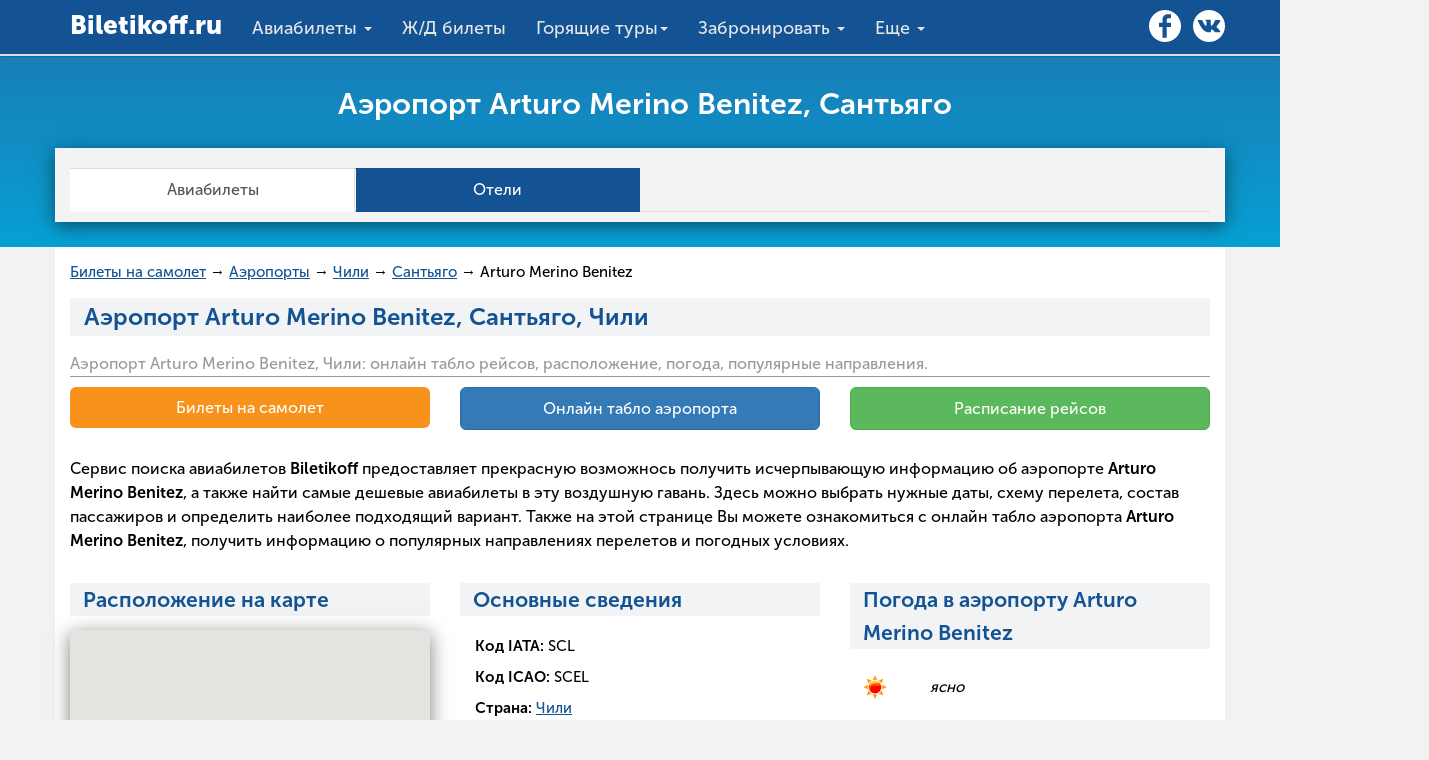

--- FILE ---
content_type: text/html; charset=UTF-8
request_url: https://biletikoff.ru/airports/arturo-merino-benitez-scl
body_size: 35272
content:
<!DOCTYPE html>
<style type="text/css">

a {
	font-weight: 400 !important;
}

 
@font-face{font-family:'Museo Sans Cyrl';font-weight:900;font-style:normal;-webkit-font-smoothing:antialiased;-moz-osx-font-smoothing:grayscale;src:url(/fonts/MuseoSansCyrl900.eot?) format('eot'),url(/fonts/MuseoSansCyrl900.woff) format('woff'),url(/fonts/MuseoSansCyrl900.ttf) format('truetype'),url(/fonts/MuseoSansCyrl900.svg#Museo_Sans_Cyrl) format('svg')}@font-face{font-family:'Museo Sans Cyrl';font-weight:700;font-style:normal;-webkit-font-smoothing:antialiased;-moz-osx-font-smoothing:grayscale;src:url(/fonts/MuseoSansCyrl700.eot?) format('eot'),url(/fonts/MuseoSansCyrl700.woff) format('woff'),url(/fonts/MuseoSansCyrl700.ttf) format('truetype'),url(/fonts/MuseoSansCyrl700.svg#Museo_Sans_Cyrl) format('svg')}@font-face{font-family:'Museo Sans Cyrl';font-weight:500;font-style:normal;-webkit-font-smoothing:antialiased;-moz-osx-font-smoothing:grayscale;src:url(/fonts/MuseoSansCyrl500.eot?) format('eot'),url(/fonts/MuseoSansCyrl500.woff) format('woff'),url(/fonts/MuseoSansCyrl500.ttf) format('truetype'),url(/fonts/MuseoSansCyrl500.svg#Museo_Sans_Cyrl) format('svg')}@font-face{font-family:'Museo Sans Cyrl';font-weight:300;font-style:normal;-webkit-font-smoothing:antialiased;-moz-osx-font-smoothing:grayscale;src:url(/fonts/MuseoSansCyrl300.eot?) format('eot'),url(/fonts/MuseoSansCyrl300.woff) format('woff'),url(/fonts/MuseoSansCyrl300.ttf) format('truetype'),url(/fonts/MuseoSansCyrl300.svg#Museo_Sans_Cyrl) format('svg')}@font-face{font-family:'Museo Sans Cyrl';font-weight:100;font-style:normal;-webkit-font-smoothing:antialiased;-moz-osx-font-smoothing:grayscale;src:url(/fonts/MuseoSansCyrl100.eot?) format('eot'),url(/fonts/MuseoSansCyrl100.woff) format('woff'),url(/fonts/MuseoSansCyrl100.ttf) format('truetype'),url(/fonts/MuseoSansCyrl100.svg#Museo_Sans_Cyrl) format('svg')}

/*@import url(https://fonts.googleapis.com/css?family=Roboto:400,300,400italic,500,700,700italic,900&subset=latin,cyrillic);*/


  @charset 'UTF-8';a,abbr[title]{text-decoration:underline}h2,h3{padding-left:.6em}h1,h2,h3{margin:.67em 0;line-height:1.6em;border-bottom:none!important;background:#F1F3F4}a,h1,h2,h3,h4{color:#135394}progress,sub,sup{vertical-align:baseline}button,hr,input{overflow:visible}img,legend{max-width:100%}.collapsing,.logo,sub,sup{position:relative}.clearfix:after,.container-fluid:after,.container:after,.nav:after,.navbar-collapse:after,.navbar-header:after,.navbar:after,.row:after,.ui-helper-clearfix:after{clear:both}.ui-state-disabled,a.btn.disabled,fieldset[disabled] a.btn{pointer-events:none}html{font-family:sans-serif;-webkit-text-size-adjust:100%;-ms-text-size-adjust:100%}body{font-family:Museo Sans Cyrl,Arial,sans-serif;font-size:15px;margin:0;background:#fff}*,:after,:before{-webkit-box-sizing:border-box;box-sizing:border-box}article,aside,details,figcaption,figure,footer,header,main,menu,nav,section,summary{display:block}audio,canvas,progress,video{display:inline-block}audio:not([controls]){display:none;height:0}[hidden],template{display:none}a{-webkit-transition:all .3s;transition:all .3s;outline:0;background-color:transparent;-webkit-text-decoration-skip:objects}a img{border:none}a:active,a:hover{color:#6CF;outline-width:0;text-decoration:none}a:focus{color:#6CF}abbr[title]{text-decoration:underline dotted;border-bottom:none}.logo,.ui-button,.ui-button:active,.ui-button:hover,.ui-button:link,.ui-button:visited,.ui-helper-reset{text-decoration:none}b,strong{font-weight:bolder;line-height:20px}dfn{font-style:italic}h1{font-size:2em;padding-left:.3em}h2{font-size:1.6em}h3{font-size:1.4em}h1,h2,h3,h4{border-bottom:1px solid #135394}.list-group-item{background-color:#fff;border:0}.row li:nth-child(odd){background:#f9f9f9}.col-xs-12 li:nth-child(odd),.table table-striped tr:nth-child(even){background:#f2f8fa}mark{color:#000;background-color:#ff0}small{font-size:80%}sub,sup{font-size:75%;line-height:0}.ui-button,.ui-icon{vertical-align:middle}sub{bottom:-.25em}sup{top:-.5em}img{height:auto;border-style:none}svg:not(:root){overflow:hidden}code,kbd,pre,samp{font-family:monospace,monospace;font-size:1em}figure{margin:1em 40px}hr{-webkit-box-sizing:content-box;box-sizing:content-box;height:0}button,input,select,textarea{font:inherit;margin:0;-webkit-transition:all .3s;transition:all .3s;outline:0}optgroup{font-weight:700}button,select{text-transform:none}[type=reset],[type=submit],button,html [type=button]{cursor:pointer;-webkit-appearance:button}[type=button]::-moz-focus-inner,[type=reset]::-moz-focus-inner,[type=submit]::-moz-focus-inner,button::-moz-focus-inner{padding:0;border-style:none}[type=button]:-moz-focusring,[type=reset]:-moz-focusring,[type=submit]:-moz-focusring,button:-moz-focusring{outline:ButtonText dotted 1px}fieldset{margin:0 2px;padding:.35em .625em .75em;border:1px solid silver}legend{display:table;-webkit-box-sizing:border-box;box-sizing:border-box;padding:0;white-space:normal;color:inherit}textarea{overflow:auto}[type=checkbox],[type=radio]{-webkit-box-sizing:border-box;box-sizing:border-box;padding:0}input[type=radio]{margin-right:10px;margin-left:10px}[type=number]::-webkit-inner-spin-button,[type=number]::-webkit-outer-spin-button{height:auto}[type=search]{outline-offset:-2px;-webkit-appearance:textfield}[type=search]::-webkit-search-cancel-button,[type=search]::-webkit-search-decoration{-webkit-appearance:none}::-webkit-input-placeholder{opacity:.54;color:inherit}.logo,.logo:focus,.logo:hover,.logo__dot{color:#fff}::-webkit-file-upload-button{font:inherit;-webkit-appearance:button}.container,.container-fluid{margin-right:auto;margin-left:auto;padding-right:15px;padding-left:15px}.row{margin-right:-15px;margin-left:-15px}.col-lg-1,.col-lg-10,.col-lg-11,.col-lg-12,.col-lg-2,.col-lg-3,.col-lg-4,.col-lg-5,.col-lg-6,.col-lg-7,.col-lg-8,.col-lg-9,.col-md-1,.col-md-10,.col-md-11,.col-md-12,.col-md-2,.col-md-3,.col-md-4,.col-md-5,.col-md-6,.col-md-7,.col-md-8,.col-md-9,.col-sm-1,.col-sm-10,.col-sm-11,.col-sm-12,.col-sm-2,.col-sm-3,.col-sm-4,.col-sm-5,.col-sm-6,.col-sm-7,.col-sm-8,.col-sm-9,.col-xs-1,.col-xs-10,.col-xs-11,.col-xs-12,.col-xs-2,.col-xs-3,.col-xs-4,.col-xs-5,.col-xs-6,.col-xs-7,.col-xs-8,.col-xs-9{position:relative;min-height:1px;padding-right:15px;padding-left:15px}.col-xs-1,.col-xs-10,.col-xs-11,.col-xs-12,.col-xs-2,.col-xs-3,.col-xs-4,.col-xs-5,.col-xs-6,.col-xs-7,.col-xs-8,.col-xs-9{float:left}.col-xs-12{width:100%}.col-xs-11{width:91.66666667%}.col-xs-10{width:83.33333333%}.col-xs-9{width:75%}.col-xs-8{width:66.66666667%}.col-xs-7{width:58.33333333%}.col-xs-6{width:50%}.col-xs-5{width:41.66666667%}.col-xs-4{width:33.33333333%}.col-xs-3{width:25%}.col-xs-2{width:16.66666667%}.col-xs-1{width:8.33333333%}.col-xs-pull-12{right:100%}.col-xs-pull-11{right:91.66666667%}.col-xs-pull-10{right:83.33333333%}.col-xs-pull-9{right:75%}.col-xs-pull-8{right:66.66666667%}.col-xs-pull-7{right:58.33333333%}.col-xs-pull-6{right:50%}.col-xs-pull-5{right:41.66666667%}.col-xs-pull-4{right:33.33333333%}.col-xs-pull-3{right:25%}.col-xs-pull-2{right:16.66666667%}.col-xs-pull-1{right:8.33333333%}.col-xs-pull-0{right:auto}.col-xs-push-12{left:100%}.col-xs-push-11{left:91.66666667%}.col-xs-push-10{left:83.33333333%}.col-xs-push-9{left:75%}.col-xs-push-8{left:66.66666667%}.col-xs-push-7{left:58.33333333%}.col-xs-push-6{left:50%}.col-xs-push-5{left:41.66666667%}.col-xs-push-4{left:33.33333333%}.col-xs-push-3{left:25%}.col-xs-push-2{left:16.66666667%}.col-xs-push-1{left:8.33333333%}.col-xs-push-0{left:auto}.col-xs-offset-12{margin-left:100%}.col-xs-offset-11{margin-left:91.66666667%}.col-xs-offset-10{margin-left:83.33333333%}.col-xs-offset-9{margin-left:75%}.col-xs-offset-8{margin-left:66.66666667%}.col-xs-offset-7{margin-left:58.33333333%}.col-xs-offset-6{margin-left:50%}.col-xs-offset-5{margin-left:41.66666667%}.col-xs-offset-4{margin-left:33.33333333%}.col-xs-offset-3{margin-left:25%}.col-xs-offset-2{margin-left:16.66666667%}.col-xs-offset-1{margin-left:8.33333333%}.col-xs-offset-0{margin-left:0}.clearfix:after,.clearfix:before,.container-fluid:after,.container-fluid:before,.container:after,.container:before,.nav:after,.nav:before,.navbar-collapse:after,.navbar-collapse:before,.navbar-header:after,.navbar-header:before,.navbar:after,.navbar:before,.row:after,.row:before{display:table;content:' '}.pull-right{float:right!important}.pull-left{float:left!important}.fade{opacity:0;-webkit-transition:opacity .15s linear;-o-transition:opacity .15s linear;transition:opacity .15s linear}.fade.in{opacity:1}.collapse{display:none}.collapsing{height:0;overflow:hidden;-webkit-transition-property:height,visibility;transition-property:height,visibility;-webkit-transition-duration:.35s;transition-duration:.35s;-webkit-transition-timing-function:ease;transition-timing-function:ease}.alignleft{float:left;margin:0 30px 20px 0}.alignright{float:right;margin:0 0 20px 30px}.aligncenter{display:block;margin:0 auto}.first{padding-top:100px;padding-bottom:150px;background:-webkit-linear-gradient(bottom,#07a1d4 0,#1d73af 100%)}.header{margin-bottom:5px}.logo{display:inline-block;padding-left:44px;text-align:left}.logo:before{position:absolute;top:18px;left:-10px;width:32px;height:32px;content:'';background:url(../img/svg/ico-plane.svg) no-repeat;background-size:22px auto;display:none}.logo__name{font-size:26px;font-weight:900;line-height:22px;display:block;text-align:center}.logo__desc{font-size:12px;font-weight:500;display:block;margin-left:10px}.social{font-size:0;margin-right:80px;margin-top:15px;text-align:right}.social__btn{display:inline-block;width:32px;height:32px;margin-bottom:12px;margin-left:12px}.social__btn_fb{background:url(../img/svg/ico-fb.svg) no-repeat;background-size:32px auto}.social__btn_gplus{background:url(../img/svg/ico-g-plus.svg) no-repeat;background-size:32px auto}.social__btn_vk{background:url(../img/svg/ico-vk.svg) no-repeat;background-size:32px auto}.social__btn_ok{background:url(../img/svg/ico-ok.svg) no-repeat;background-size:32px auto}.social__btn:hover{opacity:.8}.ui-helper-hidden{display:none}.ui-helper-hidden-accessible{position:absolute;overflow:hidden;clip:rect(0 0 0 0);width:1px;height:1px;margin:-1px;padding:0;border:0}.ui-helper-reset{font-size:100%;line-height:1.3;margin:0;padding:0;list-style:none;border:0;outline:0}.ui-helper-clearfix:after,.ui-helper-clearfix:before{display:table;border-collapse:collapse;content:''}.ui-helper-zfix{position:absolute;top:0;left:0;width:100%;height:100%;opacity:0;filter:Alpha(Opacity=0)}.ui-front{z-index:100}.ui-state-disabled{cursor:default!important}.ui-icon{position:relative;display:inline-block;overflow:hidden;margin-top:-.25em;text-indent:-99999px;background-repeat:no-repeat}.ui-widget-icon-block{left:50%;display:block;margin-left:-8px}.ui-menu,.ui-menu .ui-menu-item{margin:0;padding:0;list-style:none}.ui-widget-overlay{position:fixed;top:0;left:0;width:100%;height:100%}.ui-autocomplete,.ui-menu .ui-menu{position:absolute}.ui-autocomplete{top:0;left:0;cursor:default}.ui-menu{display:block;border:1px solid #e2ebf1;-webkit-border-radius:3px;border-radius:3px;outline:0;background:#f0f6f9}.ui-menu .ui-menu-item{font-size:14px;line-height:30px;cursor:pointer;color:#264f67}.ui-menu .ui-menu-item:hover{padding:0;background:#e2ebf1}.ui-menu .ui-menu-item.ui-state-disabled{font-size:12px;border-bottom:1px solid #e2ebf1}.ui-menu .ui-menu-item-wrapper{position:relative;padding:0 15px}.ui-menu .ui-menu-divider{font-size:0;line-height:0;height:0;margin:5px 0}.ui-menu-icons{position:relative}.ui-menu-icons .ui-menu-item-wrapper{padding-left:2em}.ui-menu .ui-icon{position:absolute;top:0;bottom:0;left:.2em;margin:auto 0}.ui-menu .ui-menu-icon{right:0;left:auto}.ui-datepicker{display:none;width:280px}.ui-datepicker .ui-datepicker-header{position:relative;margin:0 -10px;padding:13px 10px;border-bottom:1px solid #e2ebf1}.ui-datepicker .ui-datepicker-next,.ui-datepicker .ui-datepicker-prev{position:absolute;top:50%;width:9px;height:15px;margin-top:-8px;cursor:pointer;background:url(../img/svg/ico-arrow.svg) -2px 1px no-repeat;background-size:13px auto}.ui-datepicker .ui-datepicker-prev{left:12px}.ui-datepicker .ui-datepicker-next{right:12px;-webkit-transform:rotate(180deg);-ms-transform:rotate(180deg);transform:rotate(180deg)}.ui-datepicker .ui-datepicker-next span,.ui-datepicker .ui-datepicker-prev span{position:absolute;top:50%;left:50%;display:block;margin-top:-8px;margin-left:-8px}.ui-datepicker .ui-datepicker-title{font-size:14px;font-weight:900;line-height:24px;text-align:center;color:#135394}.ui-datepicker .ui-datepicker-title select{font-size:1em;margin:1px 0}.ui-datepicker select.ui-datepicker-month,.ui-datepicker select.ui-datepicker-year{width:45%}.ui-datepicker table{font-size:12px;font-weight:700;line-height:16px;width:100%;margin:0;border-collapse:collapse;color:#264f67}.ui-datepicker th{font-size:11px;font-weight:500;padding:.7em .3em;text-align:center;text-transform:uppercase;color:#135394;border:0}.ui-datepicker td{padding:0;text-align:center;border:1px solid #e2ebf1;background:#fff}.ui-datepicker td.ui-state-disabled{background:#f0f6f9}.ui-datepicker td a,.ui-datepicker td span{display:block;padding:12px 5px;text-align:center;text-decoration:none;color:#264f67}.ui-datepicker td a:hover,.ui-datepicker td span:hover{background:#e2ebf1}.ui-datepicker td a.ui-state-active,.ui-datepicker td span.ui-state-active{background:#e2ebf1;-webkit-box-shadow:inset 0 -2px 0 #d8e1e8;box-shadow:inset 0 -2px 0 #d8e1e8}.ui-datepicker .ui-datepicker-buttonpane{margin:.7em 0 0;padding:0 .2em;border-right:0;border-bottom:0;border-left:0;background-image:none}.ui-datepicker .ui-datepicker-buttonpane button{float:right;overflow:visible;width:auto;margin:.5em .2em .4em;padding:.2em .6em .3em;cursor:pointer}.ui-datepicker .ui-datepicker-buttonpane button.ui-datepicker-current,.ui-datepicker-multi .ui-datepicker-group,.ui-datepicker-rtl .ui-datepicker-buttonpane button{float:left}.ui-datepicker.ui-datepicker-multi{width:auto}.ui-datepicker-multi .ui-datepicker-group table{width:95%;margin:0 auto .4em}.ui-datepicker-multi-2 .ui-datepicker-group{width:50%}.ui-datepicker-multi-3 .ui-datepicker-group{width:33.3%}.ui-datepicker-multi-4 .ui-datepicker-group{width:25%}.ui-datepicker-multi .ui-datepicker-group-last .ui-datepicker-header,.ui-datepicker-multi .ui-datepicker-group-middle .ui-datepicker-header{border-left-width:0}.ui-datepicker-multi .ui-datepicker-buttonpane{clear:left}.ui-datepicker-row-break{font-size:0;clear:both;width:100%}.ui-datepicker-rtl{direction:rtl}.ui-datepicker-rtl .ui-datepicker-prev{right:2px;left:auto}.ui-datepicker-rtl .ui-datepicker-next{right:auto;left:2px}.ui-datepicker-rtl .ui-datepicker-prev:hover{right:1px;left:auto}.ui-datepicker-rtl .ui-datepicker-next:hover{right:auto;left:1px}.ui-datepicker-rtl .ui-datepicker-buttonpane{clear:right}.ui-datepicker-rtl .ui-datepicker-buttonpane button.ui-datepicker-current,.ui-datepicker-rtl .ui-datepicker-group{float:right}.ui-datepicker-rtl .ui-datepicker-group-last .ui-datepicker-header,.ui-datepicker-rtl .ui-datepicker-group-middle .ui-datepicker-header{border-right-width:0;border-left-width:1px}.ui-datepicker .ui-icon{top:.3em;left:.5em;display:block;overflow:hidden;text-indent:-99999px;background-repeat:no-repeat}.ui-selectmenu-menu{position:absolute;top:0;left:0;display:none;margin:0;padding:0}.ui-selectmenu-menu .ui-menu{overflow:auto;overflow-x:hidden;padding-bottom:1px}.ui-selectmenu-menu .ui-menu .ui-selectmenu-optgroup{font-size:1em;font-weight:700;line-height:1.5;height:auto;margin:.5em 0 0;padding:2px .4em;border:0}.ui-selectmenu-open{display:block}.ui-selectmenu-text{display:block;overflow:hidden;margin-right:20px;text-overflow:ellipsis}.ui-selectmenu-button.ui-button{width:14em;text-align:left;white-space:nowrap}.ui-selectmenu-icon.ui-icon{float:right;margin-top:0}.show-search,.who-flies{float:left}.ui-button{line-height:normal;position:relative;display:inline-block;overflow:visible;margin-right:.1em;padding:.4em 1em;cursor:pointer;-webkit-user-select:none;-moz-user-select:none;-ms-user-select:none;user-select:none;text-align:center}.ui-button-icon-only{-webkit-box-sizing:border-box;box-sizing:border-box;width:2em;white-space:nowrap;text-indent:-9999px}input.ui-button.ui-button-icon-only{text-indent:0}.ui-button-icon-only .ui-icon{position:absolute;top:50%;left:50%;margin-top:-8px;margin-left:-8px}.ui-button.ui-icon-notext .ui-icon{width:2.1em;height:2.1em;padding:0;white-space:nowrap;text-indent:-9999px}input.ui-button.ui-icon-notext .ui-icon{width:auto;height:auto;padding:.4em 1em;white-space:normal;text-indent:0}button.ui-button::-moz-focus-inner,input.ui-button::-moz-focus-inner{padding:0;border:0}.ui-slider .ui-slider-range{border:0;background-position:0 0}.ui-slider.ui-state-disabled .ui-slider-handle,.ui-slider.ui-state-disabled .ui-slider-range{-webkit-filter:inherit;filter:inherit}.ui-slider-horizontal .ui-slider-range-min{left:0}.ui-slider-horizontal .ui-slider-range-max{right:0}.ui-slider-vertical{width:.8em;height:100px}.ui-slider-vertical .ui-slider-handle{left:-.3em;margin-bottom:-.6em;margin-left:0}.ui-slider-vertical .ui-slider-range{left:0;width:100%}.ui-slider-vertical .ui-slider-range-min{bottom:0}.ui-slider-vertical .ui-slider-range-max{top:0}.ui-tooltip{position:absolute;z-index:9999;max-width:300px;padding:8px}body .ui-tooltip{border-width:2px}.form-group{margin-bottom:15px}.who-wrap{width:100%;height:48px;border:1px solid #e2ebf1;-webkit-border-radius:3px;border-radius:3px;background-color:#f0f6f9;-webkit-box-shadow:inset 0 -2px 0 rgba(218,229,235,.43);box-shadow:inset 0 -2px 0 rgba(218,229,235,.43)}.who-flies{position:relative;overflow:hidden;width:33.33333%;height:47px;padding-left:15px;border-right:1px solid #e2ebf1}.who-flies:last-child{border-right:none}.who-flies__head{font-size:14px;font-weight:500;line-height:48px;color:#264f67}.who-flies .ui-selectmenu-button.ui-button{position:absolute;top:0;right:0;bottom:0;left:0;width:auto;margin:0;padding:0;outline:0}.who-flies .ui-selectmenu-text{font-size:14px;font-weight:900;line-height:22px;position:absolute;z-index:0;top:12px;right:8px;width:22px;height:22px;margin:0;text-align:center;color:#f8ac0a;-webkit-border-radius:50%;border-radius:50%;background:#fff}.who-flies .ui-selectmenu-icon{position:absolute;z-index:1;top:12px;right:8px;width:22px;height:22px;-webkit-border-radius:50%;border-radius:50%;background:url(../img/svg/ico-plus.svg) 5px 5px no-repeat #fff;background-size:12px auto}.form-group_class .ui-selectmenu-button.ui-button{font-size:14px;font-weight:500;line-height:24px;position:relative;width:100%;height:48px;margin:0;padding:12px 15px;color:#264f67;border:1px solid #e2ebf1;-webkit-border-radius:3px;border-radius:3px;outline:0;background-color:#f0f6f9;-webkit-box-shadow:inset 0 -2px 0 rgba(218,229,235,.43);box-shadow:inset 0 -2px 0 rgba(218,229,235,.43)}.form-group_class .ui-selectmenu-icon{position:absolute;top:0;right:0;width:40px;height:46px;border-left:1px solid #e2ebf1}.form-group_class .ui-selectmenu-icon:before{position:absolute;top:12px;left:8px;display:block;width:22px;height:22px;content:'';-webkit-transform:rotate(-90deg);-ms-transform:rotate(-90deg);transform:rotate(-90deg);-webkit-border-radius:50%;border-radius:50%;background:url(../img/svg/ico-arrow.svg) 4px 5px no-repeat #fff;background-size:12px auto}.form-label{font-size:14px;font-weight:900;line-height:15px;margin-bottom:5px;margin-top:15px;color:#135394}.form-control{-webkit-border-radius:3px}.btn-search{font-size:30px;font-weight:700;position:relative;display:block;width:100%;height:46px;margin-top:15px;padding-top:4px;text-align:center;text-decoration:none!important;color:#fff;border:none;-webkit-border-radius:3px;border-radius:3px;background-color:#f8ac0a;-webkit-box-shadow:0 2px 0 #ed9408;box-shadow:0 2px 0 #ed9408}.dropdown-menu>li>a,.price-item__cost a,.price-item__shop a{text-decoration:none}.form-filter,.time-air{border:1px solid #e2ebf1}.btn-search:focus,.btn-search:hover{color:#fff;background-color:#ed9408;-webkit-box-shadow:0 2px 0 #f8ac0a;box-shadow:0 2px 0 #f8ac0a}.form-filter{margin:30px 0;padding:5px 20px;-webkit-border-radius:3px;border-radius:3px;background-color:#fff}.time-air{width:314px;margin-top:4px;padding:40px 15px 15px;-webkit-border-radius:3px;border-radius:3px;background-color:#f0f6f9}.time-control{font-size:14px;line-height:46px;position:relative;width:100%;height:48px;padding:0 15px;cursor:pointer;color:#264f67;border:1px solid #e2ebf1;-webkit-border-radius:3px;border-radius:3px;background-color:#f4f8fb;-webkit-box-shadow:inset 0 -2px 0 rgba(218,229,235,.43);box-shadow:inset 0 -2px 0 rgba(218,229,235,.43)}.time-control:before{position:absolute;top:0;right:0;display:block;width:40px;height:46px;content:'';border-left:1px solid #e2ebf1}.select-control:before,.time-control:after{right:8px;-webkit-transform:rotate(-90deg);-ms-transform:rotate(-90deg);content:''}.time-control:after{position:absolute;top:12px;display:block;width:22px;height:22px;transform:rotate(-90deg);-webkit-border-radius:50%;border-radius:50%;background:url(../img/svg/ico-arrow.svg) 4px 5px no-repeat #fff;background-size:12px auto}.dropdown{position:relative}.dropdown-menu{position:absolute;top:100%;left:0;z-index:1000;display:none;float:left;min-width:160px;padding:5px 0;margin:2px 0 0;font-size:14px;text-align:left;list-style:none;background-color:#fff;-webkit-background-clip:padding-box;background-clip:padding-box;border:1px solid #ccc;border:1px solid rgba(0,0,0,.15);border-radius:4px;-webkit-box-shadow:0 6px 12px rgba(0,0,0,.175);box-shadow:0 6px 12px rgba(0,0,0,.175)}.dropdown-menu>li>a{display:block;padding:3px 20px;clear:both;font-weight:400;line-height:1.42857143;color:#333;white-space:nowrap}.open .dropdown-menu{display:block}#time-range p{font-family:Arial,sans-serif;font-size:14px;color:#333}.ui-slider-horizontal{clear:both;height:12px;margin:8px 0;border:1px solid #e2ebf1;-webkit-border-radius:3px;border-radius:3px;background:#f4f8fb;-webkit-box-shadow:inset 0 2px 0 #e9f0f4;box-shadow:inset 0 2px 0 #e9f0f4}.ui-slider{position:relative;text-align:left}.ui-slider-horizontal .ui-slider-range{top:-1px;height:100%}.ui-slider .ui-slider-range{font-size:.7em;position:absolute;z-index:1;display:block;height:12px;-webkit-border-radius:3px;border-radius:3px}.ui-slider .ui-slider-handle{-ms-touch-action:none;touch-action:none;-webkit-border-radius:3px;border-radius:3px;outline:0;background:url(../img/svg/ico-handle.svg) 7px 7px no-repeat #dfe9ee;background-size:24px auto;position:absolute;z-index:2;width:22px;height:22px;cursor:default;cursor:pointer;border:none}.select-control,.select-dropdown{position:relative}.ui-slider-horizontal .ui-slider-handle{top:-6px;margin-left:-.6em}.ui-slider a:focus{outline:0}.tooltip1,.tooltip2{font-size:10px;font-weight:500;line-height:20px;width:40px;padding:0 2px;text-align:center;color:#264f67;border:1px solid #e2ebf1;-webkit-border-radius:3px;border-radius:3px;background:#fff}.select-check{display:none}.select-control{font-size:14px;line-height:46px;width:100%;height:48px;padding:0 40px 0 15px;cursor:pointer;text-align:left;color:#264f67;border:1px solid #e2ebf1;-webkit-border-radius:3px;border-radius:3px;background-color:#f4f8fb;-webkit-box-shadow:inset 0 -2px 0 rgba(218,229,235,.43);box-shadow:inset 0 -2px 0 rgba(218,229,235,.43)}.select-control:before{position:absolute;top:12px;display:block;width:22px;height:22px;transform:rotate(-90deg);-webkit-border-radius:50%;border-radius:50%;background:url(../img/svg/ico-arrow.svg) 4px 5px no-repeat #fff;background-size:12px auto}.select-control .caret{position:absolute!important;top:0!important;right:0!important;display:block!important;width:40px!important;height:46px!important;border-left:1px solid #e2ebf1!important}.multiselect-container{width:220px;margin:4px 0 0;padding:0;border:1px solid #e2ebf1;-webkit-border-radius:3px;border-radius:3px;background-color:#f0f6f9}.multiselect-container li{list-style:none;border-bottom:1px solid #e2ebf1}.multiselect-container li:last-child{border-bottom:none}.multiselect-container li a{font-size:14px;font-weight:500;line-height:30px;display:block;color:#264f67}.multiselect-container li a:hover{background:#e2ebf1}.multiselect-container li a label{position:relative!important;display:block!important;padding-left:42px!important;cursor:pointer!important;height:30px!important;overflow:hidden!important;overflow:hidden}.multiselect-container li a label input{display:none}.multiselect-container li a label:before{position:absolute;top:4px;left:11px;display:block;width:20px;height:20px;content:'';border:1px solid #e2ebf1;-webkit-border-radius:3px;border-radius:3px;background-color:#fff;-webkit-box-shadow:inset 1px 1.7px 0 rgba(219,228,233,.75);box-shadow:inset 1px 1.7px 0 rgba(219,228,233,.75)}.multiselect-container li a label:after{position:absolute;top:8px;left:15px;display:none;width:13px;height:11px;content:'';background:url(../img/svg/ico-check.svg) no-repeat;background-size:13px auto}.multiselect-container li.multiselect-all a{font-weight:700}.multiselect-container li.active a label:after{display:block}.setting{display:none;max-width:320px;margin:0 auto;padding-top:10px;padding-bottom:10px}.filter-setting__btn,.show-search__btn{font-size:16px;line-height:32px;padding:0 20px 0 38px;font-weight:500}.show-search__btn{position:relative;display:inline-block;color:#fff;border:none;-webkit-border-radius:3px;border-radius:3px;background-color:#f8ac0a;-webkit-box-shadow:0 2px 0 #ed9408;box-shadow:0 2px 0 #ed9408}.show-search__btn:before{position:absolute;top:6px;left:11px;display:block;width:18px;height:18px;content:'';background:url(../img/svg/ico-search.svg) no-repeat;background-size:18px auto}.filter-setting{float:right}.filter-setting__btn{position:relative;display:inline-block;color:#f8ac0a;border:1px solid #f8ac0a;-webkit-border-radius:3px;border-radius:3px;background:0 0}.add-to__inner:before,.filter-setting__btn:before{display:block;content:''}.filter-setting__btn:before{position:absolute;top:6px;left:11px;width:18px;height:18px;background:url(../img/svg/ico-filter.svg) no-repeat;background-size:18px auto}.date-group,.form-group_date{position:relative}.add-from,.add-to{position:absolute;top:0;right:0;bottom:0;left:0;cursor:pointer}.add-to__inner{font-size:14px;line-height:48px;position:absolute;top:0;right:0;bottom:0;left:0;padding:0 5px 0 35px;color:#264f67;border:1px solid #e2ebf1;-webkit-border-radius:3px;border-radius:3px;background-color:#f0f6f9;-webkit-box-shadow:inset 1.4px 1.4px 0 rgba(218,229,235,.43);box-shadow:inset 1.4px 1.4px 0 rgba(218,229,235,.43)}.add-to__inner:before{position:absolute;top:12px;left:7px;width:22px;height:22px;-webkit-transform:rotate(-90deg);-ms-transform:rotate(-90deg);transform:rotate(-90deg);-webkit-border-radius:50%;border-radius:50%;background:url(../img/svg/ico-plus.svg) 5px 5px no-repeat #fff;background-size:12px auto}.add-to_current .add-to__inner,.date-modal{display:none}.date-modal{position:absolute;z-index:100;top:100%;left:0;margin-top:4px;padding:0 10px 10px;border:1px solid #e2ebf1;-webkit-border-radius:3px;border-radius:3px;background:#f0f6f9}.extend-date{margin-top:10px}.extend-date__label{font-size:14px;font-weight:500;line-height:20px;display:inline-block;color:#264f67}.extend-date__check{width:17px;height:17px;margin:0 3px 0 0;vertical-align:top}.heading,.how,.how-search{margin-bottom:30px}.extend-date__check+label{cursor:pointer}.extend-date__check:not(checked){position:absolute;opacity:0}.extend-date__check:not(checked)+label{position:relative;padding:0 0 0 30px}.extend-date__check:not(checked)+label:before{position:absolute;top:0;left:0;width:20px;height:20px;content:'';border:1px solid #e2ebf1;-webkit-border-radius:3px;border-radius:3px;background-color:#fff;-webkit-box-shadow:inset 1px 1.7px 0 rgba(219,228,233,.75);box-shadow:inset 1px 1.7px 0 rgba(219,228,233,.75)}.extend-date__check:not(checked)+label:after{position:absolute;top:4px;left:4px;display:none;width:13px;height:11px;content:'';-webkit-transition:all .2s;transition:all .2s;background:url(../img/svg/ico-check.svg) no-repeat;background-size:13px auto}.extend-date__check:checked+label:after{display:block}@-webkit-keyframes progress-bar-stripes{from{background-position:40px 0}to{background-position:0 0}}@keyframes progress-bar-stripes{from{background-position:40px 0}to{background-position:0 0}}.wait,.wait_warn{margin-top:0px;font-size:24px;font-weight:700;line-height:24px;display:none;padding:11px;-webkit-animation:progress-bar-stripes 2s linear infinite;animation:progress-bar-stripes 2s linear infinite;text-align:center;color:#fff;border:5px solid #fff;-webkit-border-radius:3px;border-radius:3px;background-color:#135394;background-image:-webkit-linear-gradient(45deg,rgba(255,255,255,.15) 25%,transparent 25%,transparent 50%,rgba(255,255,255,.15) 50%,rgba(255,255,255,.15) 75%,transparent 75%,transparent);background-image:linear-gradient(45deg,rgba(255,255,255,.15) 25%,transparent 25%,transparent 50%,rgba(255,255,255,.15) 50%,rgba(255,255,255,.15) 75%,transparent 75%,transparent);background-size:40px 40px}.wait__inner{position:relative;display:inline-block;padding-left:36px}.result-head__air:before,.wait__inner:before{display:block;height:24px;content:''}.wait__inner:before{position:absolute;top:0;left:0;width:24px;background:url(../img/svg/ico-update.svg) no-repeat;background-size:24px auto}.how{margin-top:30px}.heading{font-size:36px;font-weight:700;color:#000}.how-search{padding:25px 30px;border:1px solid #e2ebf1;background-color:#fff}.how-search__head{font-size:20px;font-weight:900;margin-bottom:10px;color:#1f81bc}.how-search__desc{font-size:13px;font-weight:500;line-height:16px;margin-bottom:15px;color:#264f67}.how-search__img img{vertical-align:bottom;border:1px solid #e2ebf1;-webkit-border-radius:3px;border-radius:3px}.result{margin-bottom:20px}.result-item{margin-bottom:60px}.result-head{font-weight:500;line-height:26px;padding:13px 0;color:#264f67;-webkit-border-radius:3px 3px 0 0;border-radius:3px 3px 0 0;background:#e2ebf1}.result-item_cheap .result-head{color:#fff;background:#b3bc01}.result-item_fast .result-head{color:#fff;background:#f74730}.result-head__air{font-size:24px;position:relative;padding-left:65px}.result-head__air:before{position:absolute;top:1px;left:17px;width:32px;background:url(../img/svg/ico-ticket.svg) 0 -4px no-repeat;background-size:32px auto}.flight__item,.price{position:relative}.result-item_cheap .result-head__air:before,.result-item_fast .result-head__air:before{background-image:url(../img/svg/ico-ticket-white.svg)}.result-head__air b{font-weight:700}.result-head__arrow{display:inline-block;width:20px;height:8px;margin:0 5px;vertical-align:middle;background:url(../img/svg/ico-arrow-air.svg) no-repeat;background-size:20px auto}.result-item_cheap .result-head__arrow,.result-item_fast .result-head__arrow{background-image:url(../img/svg/ico-arrow-air-while.svg)}.result-head__most{font-size:24px;font-weight:700;-webkit-border-radius:0 3px 0 0;border-radius:0 3px 0 0}.result-item_cheap .result-head__most{background:#9aa204}.result-item_fast .result-head__most{background:#e8402a}.result-body{border:1px solid #e2ebf1;border-top:none;border-right:0 0 3px 3px}.flight{margin-right:-10px;padding:30px 0;border-bottom:1px solid #e2ebf1}.flight__air,.price{padding-left:20px}.flight:last-child{border-bottom:none}.flight__num{font-size:30px;font-weight:900;width:70px;text-align:center;color:#e1e8ec}.flight__logo{margin-bottom:10px}.flight__logo img{vertical-align:bottom}.flight__plane{font-size:12px;font-weight:500;color:#264f67}.flight__city{font-size:24px;font-weight:900;margin-bottom:5px;color:#264f67}.flight__city span{color:#e1e8ec}.flight__time{font-size:14px;font-weight:500;color:#264f67}.flight__time span{font-size:12px;display:block}.buy-btn,.buy-btn__sum,.ico-pay{display:inline-block}.price{padding-bottom:50px;background:#f7f9fa}.result-item_cheap .price{background:#f2f4d2}.result-item_fast .price{background:#faebe9}.price-list{margin:0;padding:20px 20px 5px 0}.price-item{margin-bottom:18px;list-style:none}.price-item__shop{font-size:16px;font-weight:500;float:left;color:#135394}.more__link,.price-item__cost{font-weight:900;color:#135394}.price-item__cost{font-size:16px;float:right}.price-item__pay{font-size:0;clear:both}.ico-pay{height:15px;background:url(../img/payment-icons.png) no-repeat #fff}.ico-pay_card{width:22px}.ico-pay_cash{width:19px;background-position:-63px 0}.ico-pay_euroset{width:16px;background-position:-83px 0}.ico-pay_svyaznoy{width:16px;background-position:-99px 0}.ico-pay_yandex{width:16px;background-position:-118px 0}.ico-pay_qiwi{width:16px;background-position:-134px 0}.ico-pay_webmoney{width:16px;background-position:-44px 0}.ico-pay_contact{width:28px;background-position:-176px 0}.ico-pay_bank{width:16px;background-position:-216px 0}.ico-pay_elexnet{width:16px;background-position:-204px 0}.more__link{font-size:14px;text-decoration:none}.buy-btn,.more-result__btn{font-size:24px;text-decoration:none}.buy{position:absolute;z-index:10;right:0;bottom:-30px;text-align:right}.buy-btn{font-weight:500;line-height:30px;padding:15px;color:#fff;-webkit-border-radius:3px;border-radius:3px;background-color:#f8ac0a;-webkit-box-shadow:0 2px 0 #ed9408;box-shadow:0 2px 0 #ed9408}.buy-btn:focus,.buy-btn:hover{color:#fff;background-color:#fbbb33}.buy-btn__sum{position:relative;padding-right:30px}.buy-btn__sum:before{position:absolute;top:-15px;right:10px;display:block;width:14px;height:60px;content:'';background:url(../img/svg/ico-arrow-btn.svg) no-repeat;background-size:14 auto}.buy-btn__text{font-weight:900;display:inline-block}.more-result{margin-bottom:60px;text-align:center}.more-result__btn{font-weight:900;line-height:55px;display:block;color:#135394;border:1px solid #e2ebf1;-webkit-border-radius:3px;border-radius:3px;background-color:#f0f6f9}.btn,.btn-link{font-weight:400}.more-result__btn:hover{color:#135394;background-color:#e2ebf1}.footer{font-size:12px;padding:30px 0;color:#264f67;background:#e7eff3}.footer a{text-decoration:none}.foot-nav{margin:0;padding:0}.foot-nav li{float:left;margin-right:20px;list-style:none}.dev{text-align:right}.article{border:1px solid #e2ebf1;margin-bottom:30px;margin-left:-15px;padding:25px 30px;color:#264f67;margin-right:-15px;background:#fff}.article h1:first-child,.article h2:first-child,.article h3:first-child,.article p:first-child{margin-top:0}@media only screen and (min-width:767px){.ui-menu .ui-menu-item.ui-state-disabled{display:none}}@media only screen and (min-width:768px){.container{width:750px}.col-sm-1,.col-sm-10,.col-sm-11,.col-sm-12,.col-sm-2,.col-sm-3,.col-sm-4,.col-sm-5,.col-sm-6,.col-sm-7,.col-sm-8,.col-sm-9{float:left}.col-sm-12{width:100%}.col-sm-11{width:91.66666667%}.col-sm-10{width:83.33333333%}.col-sm-9{width:75%}.col-sm-8{width:66.66666667%}.col-sm-7{width:58.33333333%}.col-sm-6{width:50%}.col-sm-5{width:41.66666667%}.col-sm-4{width:33.33333333%}.col-sm-3{width:25%}.col-sm-2{width:16.66666667%}.col-sm-1{width:8.33333333%}.col-sm-pull-12{right:100%}.col-sm-pull-11{right:91.66666667%}.col-sm-pull-10{right:83.33333333%}.col-sm-pull-9{right:75%}.col-sm-pull-8{right:66.66666667%}.col-sm-pull-7{right:58.33333333%}.col-sm-pull-6{right:50%}.col-sm-pull-5{right:41.66666667%}.col-sm-pull-4{right:33.33333333%}.col-sm-pull-3{right:25%}.col-sm-pull-2{right:16.66666667%}.col-sm-pull-1{right:8.33333333%}.col-sm-pull-0{right:auto}.col-sm-push-12{left:100%}.col-sm-push-11{left:91.66666667%}.col-sm-push-10{left:83.33333333%}.col-sm-push-9{left:75%}.col-sm-push-8{left:66.66666667%}.col-sm-push-7{left:58.33333333%}.col-sm-push-6{left:50%}.col-sm-push-5{left:41.66666667%}.col-sm-push-4{left:33.33333333%}.col-sm-push-3{left:25%}.col-sm-push-2{left:16.66666667%}.col-sm-push-1{left:8.33333333%}.col-sm-push-0{left:auto}.col-sm-offset-12{margin-left:100%}.col-sm-offset-11{margin-left:91.66666667%}.col-sm-offset-10{margin-left:83.33333333%}.col-sm-offset-9{margin-left:75%}.col-sm-offset-8{margin-left:66.66666667%}.col-sm-offset-7{margin-left:58.33333333%}.col-sm-offset-6{margin-left:50%}.col-sm-offset-5{margin-left:41.66666667%}.col-sm-offset-4{margin-left:33.33333333%}.col-sm-offset-3{margin-left:25%}.col-sm-offset-2{margin-left:16.66666667%}.col-sm-offset-1{margin-left:8.33333333%}.col-sm-offset-0{margin-left:0}.first{background:-webkit-linear-gradient(bottom,#07a1d4 0,#1d73af 100%)}.flight__item_first:before{position:absolute;top:23px;right:-5px;display:block;width:51px;height:14px;content:'';background-size:51px auto}}@media only screen and (min-width:992px){.img_co{box-shadow:0 4px 18px rgba(0,0,0,.5)}.container{width:970px}.col-md-1,.col-md-10,.col-md-11,.col-md-12,.col-md-2,.col-md-3,.col-md-4,.col-md-5,.col-md-6,.col-md-7,.col-md-8,.col-md-9{float:left}.col-md-12{width:100%}.col-md-11{width:91.66666667%}.col-md-10{width:83.33333333%}.col-md-9{width:75%}.col-md-8{width:66.66666667%}.col-md-7{width:58.33333333%}.col-md-6{width:50%}.col-md-5{width:41.66666667%}.col-md-4{width:33.33333333%}.col-md-3{width:25%}.col-md-2{width:16.66666667%}.col-md-1{width:8.33333333%}.col-md-pull-12{right:100%}.col-md-pull-11{right:91.66666667%}.col-md-pull-10{right:83.33333333%}.col-md-pull-9{right:75%}.col-md-pull-8{right:66.66666667%}.col-md-pull-7{right:58.33333333%}.col-md-pull-6{right:50%}.col-md-pull-5{right:41.66666667%}.col-md-pull-4{right:33.33333333%}.col-md-pull-3{right:25%}.col-md-pull-2{right:16.66666667%}.col-md-pull-1{right:8.33333333%}.col-md-pull-0{right:auto}.col-md-push-12{left:100%}.col-md-push-11{left:91.66666667%}.col-md-push-10{left:83.33333333%}.col-md-push-9{left:75%}.col-md-push-8{left:66.66666667%}.col-md-push-7{left:58.33333333%}.col-md-push-6{left:50%}.col-md-push-5{left:41.66666667%}.col-md-push-4{left:33.33333333%}.col-md-push-3{left:25%}.col-md-push-2{left:16.66666667%}.col-md-push-1{left:8.33333333%}.col-md-push-0{left:auto}.col-md-offset-12{margin-left:100%}.col-md-offset-11{margin-left:91.66666667%}.col-md-offset-10{margin-left:83.33333333%}.col-md-offset-9{margin-left:75%}.col-md-offset-8{margin-left:66.66666667%}.col-md-offset-7{margin-left:58.33333333%}.col-md-offset-6{margin-left:50%}.col-md-offset-5{margin-left:41.66666667%}.col-md-offset-4{margin-left:33.33333333%}.col-md-offset-3{margin-left:25%}.col-md-offset-2{margin-left:16.66666667%}.col-md-offset-1{margin-left:8.33333333%}.col-md-offset-0{margin-left:0}.form-group_air{padding-left:30px}.form-btn{padding-top:20px;padding-right:30px}.result-head__most{margin:-13px 0 -13px -20px;padding:13px 10px 13px 20px}.price{min-height:251px;margin-left:-20px;padding-bottom:20px;-webkit-border-radius:0 0 3px;border-radius:0 0 3px}}@media only screen and (min-width:1200px){.container{width:1170px}.col-lg-1,.col-lg-10,.col-lg-11,.col-lg-12,.col-lg-2,.col-lg-3,.col-lg-4,.col-lg-5,.col-lg-6,.col-lg-7,.col-lg-8,.col-lg-9{float:left}.form-btn{padding-top:20px;padding-right:30px}.col-lg-12{width:100%}.col-lg-11{width:91.66666667%}.col-lg-10{width:83.33333333%}.col-lg-9{width:75%}.col-lg-8{width:66.66666667%}.col-lg-7{width:58.33333333%}.col-lg-6{width:50%}.col-lg-5{width:41.66666667%}.col-lg-4{width:33.33333333%}.col-lg-3{width:25%}.col-lg-2{width:16.66666667%}.col-lg-1{width:8.33333333%}.col-lg-pull-12{right:100%}.col-lg-pull-11{right:91.66666667%}.col-lg-pull-10{right:83.33333333%}.col-lg-pull-9{right:75%}.col-lg-pull-8{right:66.66666667%}.col-lg-pull-7{right:58.33333333%}.col-lg-pull-6{right:50%}.col-lg-pull-5{right:41.66666667%}.col-lg-pull-4{right:33.33333333%}.col-lg-pull-3{right:25%}.col-lg-pull-2{right:16.66666667%}.col-lg-pull-1{right:8.33333333%}.col-lg-pull-0{right:auto}.col-lg-push-12{left:100%}.col-lg-push-11{left:91.66666667%}.col-lg-push-10{left:83.33333333%}.col-lg-push-9{left:75%}.col-lg-push-8{left:66.66666667%}.col-lg-push-7{left:58.33333333%}.col-lg-push-6{left:50%}.col-lg-push-5{left:41.66666667%}.col-lg-push-4{left:33.33333333%}.col-lg-push-3{left:25%}.col-lg-push-2{left:16.66666667%}.col-lg-push-1{left:8.33333333%}.col-lg-push-0{left:auto}.col-lg-offset-12{margin-left:100%}.col-lg-offset-11{margin-left:91.66666667%}.col-lg-offset-10{margin-left:83.33333333%}.col-lg-offset-9{margin-left:75%}.col-lg-offset-8{margin-left:66.66666667%}.col-lg-offset-7{margin-left:58.33333333%}.col-lg-offset-6{margin-left:50%}.col-lg-offset-5{margin-left:41.66666667%}.col-lg-offset-4{margin-left:33.33333333%}.col-lg-offset-3{margin-left:25%}.col-lg-offset-2{margin-left:16.66666667%}.col-lg-offset-1{margin-left:8.33333333%}.col-lg-offset-0{margin-left:0}}@media only screen and (min-width:1600px){.first{background-size:cover}}@media only screen and (max-width:1199px){.btn-search{font-size:24px}.buy-btn{font-size:18px}}@media only screen and (max-width:991px){.img_co{display:none}.dev,.footer{text-align:center}.form{padding:0 20px 5px}.wait__inner{padding-top:36px;padding-left:0}.wait__inner:before{left:50%;margin-left:-12px}.how{max-width:568px;margin-right:auto;margin-left:auto}.result-head{padding:0 15px}.result-head__air{padding:5px 0 5px 50px}.result-head__air:before{top:6px;left:0}.result-head__time{padding-top:5px;padding-bottom:5px}.result-head__most{margin:0 -15px;padding:10px 15px}.copywrite,.foot-nav{margin-bottom:10px}.foot-nav li{float:none;margin-right:0}.header,.social{text-align:center}.btn-search,.who-flies__head{text-indent:-9999px}.tabs,.wait{max-width:320px}.first{height:auto;padding-top:60px;padding-bottom:10px;background-size:cover}.navbar-default .navbar-toggle{margin-right:30px}.setting_active{display:block!important}.social,.tabs_result{display:none}.header{margin-bottom:10px}.logo{margin-bottom:0}.logo__name{font-size:30px;line-height:28px}.tabs{margin:0 auto 30px}.tabs-nav__item{font-size:18px;padding:8px 15px}.ui-datepicker{width:268px}.form{padding-right:15px;padding-left:15px}.form-group_date-from{float:left;width:50%;padding-right:5px}.form-group_date-to{float:left;width:50%;padding-left:5px}.who-flies__head:before{position:absolute;top:10px;left:10px;display:block;width:25px;height:25px;content:'';background-size:25px auto}.form-filter,.tabs .form-label{display:none}.who-flies_grown .who-flies__head:before{background:url(../img/svg/ico-grown.svg) no-repeat}.who-flies_teens .who-flies__head:before{background:url(../img/svg/ico-teens.svg) no-repeat}.who-flies_baby .who-flies__head:before{top:12px;background:url(../img/svg/ico-baby.svg) no-repeat;background-size:22px auto}.form-control{font-size:13px;padding-right:10px;padding-left:10px}.btn-search{height:auto;height:48px;padding:0}.btn-search:before{top:50%;left:50%;width:28px;height:28px;margin:-14px 0 0 -14px;background-size:28px auto}.form-filter{margin-top:0}.setting{display:block}.add-to__inner span,.article,.how,.spec{display:none}.add-to__inner:first-letter{text-transform:uppercase}.date-modal_to{right:0;left:auto}.wait{font-size:18px;margin-right:auto;margin-bottom:20px;margin-left:auto}.flight__air,.flight__item,.flight__num{margin-bottom:15px}.flight{margin-right:0;padding:10px 15px}.flight__num{width:auto;text-align:left}.flight__air{padding:0}}@media only screen and (max-width:425px){.more-result__btn{font-size:18px}.setting_active{display:block!important}}@media only screen and (max-width:350px){.ui-datepicker{width:238px}.filter-setting__btn,.show-search__btn{font-size:14px}.setting_active{display:block!important}}@media only screen and (min-width:992px) and (max-width:1199px){.who-flies{padding-left:10px}.who-flies__head{font-size:12px}.who-flies .ui-selectmenu-icon,.who-flies .ui-selectmenu-text{right:5px}}@media only screen and (max-width:993px){.extra-content{display:none}}td,th{padding:0;text-align:center!important;vertical-align:middle!important}caption,th{text-align:left}.offer-card{border-width:1px 1px 2px;border-style:solid;border-color:#ddd;margin-bottom:10px;padding-left:20px;background:#fff}.row li img{margin-right:30px;vertical-align:middle}.add-from-s1,.add-from-s2,.add-from-s3{position:absolute;top:0;right:0;bottom:0;left:0;cursor:pointer}.nav-justified>.dropdown .dropdown-menu,.nav-tabs.nav-justified>.dropdown .dropdown-menu{top:auto;left:auto}.add-froms,.add-froms1,.add-froms2{z-index:9999;position:absolute;width:100%;height:100%;cursor:pointer}label{display:inline-block;cursor:pointer;position:relative;margin-right:15px;font-size:14px}table{border-collapse:collapse;border-spacing:0;background-color:transparent}caption{padding-top:8px;padding-bottom:8px;color:#777}.table{width:100%;max-width:100%;margin-bottom:20px}.table>tbody>tr>td,.table>tbody>tr>th,.table>tfoot>tr>td,.table>tfoot>tr>th,.table>thead>tr>td,.table>thead>tr>th{padding:8px;line-height:1.42857143;vertical-align:top;border-top:1px solid #ddd}li,p{line-height:20px}.table>thead>tr>th{vertical-align:bottom;border-bottom:2px solid #ddd}.btn,.caret,.offer-card .row img{vertical-align:middle}.table>caption+thead>tr:first-child>td,.table>caption+thead>tr:first-child>th,.table>colgroup+thead>tr:first-child>td,.table>colgroup+thead>tr:first-child>th,.table>thead:first-child>tr:first-child>td,.table>thead:first-child>tr:first-child>th{border-top:0}.table>tbody+tbody{border-top:2px solid #ddd}.table .table{background-color:#fff}.table-condensed>tbody>tr>td,.table-condensed>tbody>tr>th,.table-condensed>tfoot>tr>td,.table-condensed>tfoot>tr>th,.table-condensed>thead>tr>td,.table-condensed>thead>tr>th{padding:5px}.table-bordered,.table-bordered>tbody>tr>td,.table-bordered>tbody>tr>th,.table-bordered>tfoot>tr>td,.table-bordered>tfoot>tr>th,.table-bordered>thead>tr>td,.table-bordered>thead>tr>th{border:1px solid #ddd}.table-bordered>thead>tr>td,.table-bordered>thead>tr>th{border-bottom-width:2px}.table-striped>tbody>tr:nth-of-type(odd){background-color:#f9f9f9}.table-hover>tbody>tr:hover,.table>tbody>tr.active>td,.table>tbody>tr.active>th,.table>tbody>tr>td.active,.table>tbody>tr>th.active,.table>tfoot>tr.active>td,.table>tfoot>tr.active>th,.table>tfoot>tr>td.active,.table>tfoot>tr>th.active,.table>thead>tr.active>td,.table>thead>tr.active>th,.table>thead>tr>td.active,.table>thead>tr>th.active{background-color:#f5f5f5}table col[class*=col-]{position:static;float:none;display:table-column}table td[class*=col-],table th[class*=col-]{position:static;float:none;display:table-cell}.list-group-item,.nav>li,.nav>li>a,.navbar{position:relative}.nav>li,.nav>li>a,ol{display:block}.table-hover>tbody>tr.active:hover>td,.table-hover>tbody>tr.active:hover>th,.table-hover>tbody>tr:hover>.active,.table-hover>tbody>tr>td.active:hover,.table-hover>tbody>tr>th.active:hover{background-color:#e8e8e8}.table>tbody>tr.success>td,.table>tbody>tr.success>th,.table>tbody>tr>td.success,.table>tbody>tr>th.success,.table>tfoot>tr.success>td,.table>tfoot>tr.success>th,.table>tfoot>tr>td.success,.table>tfoot>tr>th.success,.table>thead>tr.success>td,.table>thead>tr.success>th,.table>thead>tr>td.success,.table>thead>tr>th.success{background-color:#dff0d8}.table-hover>tbody>tr.success:hover>td,.table-hover>tbody>tr.success:hover>th,.table-hover>tbody>tr:hover>.success,.table-hover>tbody>tr>td.success:hover,.table-hover>tbody>tr>th.success:hover{background-color:#d0e9c6}.table>tbody>tr.info>td,.table>tbody>tr.info>th,.table>tbody>tr>td.info,.table>tbody>tr>th.info,.table>tfoot>tr.info>td,.table>tfoot>tr.info>th,.table>tfoot>tr>td.info,.table>tfoot>tr>th.info,.table>thead>tr.info>td,.table>thead>tr.info>th,.table>thead>tr>td.info,.table>thead>tr>th.info{background-color:#d9edf7}.table-hover>tbody>tr.info:hover>td,.table-hover>tbody>tr.info:hover>th,.table-hover>tbody>tr:hover>.info,.table-hover>tbody>tr>td.info:hover,.table-hover>tbody>tr>th.info:hover{background-color:#c4e3f3}.table>tbody>tr.warning>td,.table>tbody>tr.warning>th,.table>tbody>tr>td.warning,.table>tbody>tr>th.warning,.table>tfoot>tr.warning>td,.table>tfoot>tr.warning>th,.table>tfoot>tr>td.warning,.table>tfoot>tr>th.warning,.table>thead>tr.warning>td,.table>thead>tr.warning>th,.table>thead>tr>td.warning,.table>thead>tr>th.warning{background-color:#fcf8e3}.table-hover>tbody>tr.warning:hover>td,.table-hover>tbody>tr.warning:hover>th,.table-hover>tbody>tr:hover>.warning,.table-hover>tbody>tr>td.warning:hover,.table-hover>tbody>tr>th.warning:hover{background-color:#faf2cc}.table>tbody>tr.danger>td,.table>tbody>tr.danger>th,.table>tbody>tr>td.danger,.table>tbody>tr>th.danger,.table>tfoot>tr.danger>td,.table>tfoot>tr.danger>th,.table>tfoot>tr>td.danger,.table>tfoot>tr>th.danger,.table>thead>tr.danger>td,.table>thead>tr.danger>th,.table>thead>tr>td.danger,.table>thead>tr>th.danger{background-color:#f2dede}.table-hover>tbody>tr.danger:hover>td,.table-hover>tbody>tr.danger:hover>th,.table-hover>tbody>tr:hover>.danger,.table-hover>tbody>tr>td.danger:hover,.table-hover>tbody>tr>th.danger:hover{background-color:#ebcccc}.table-responsive{overflow-x:auto;min-height:.01%}@media screen and (max-width:767px){.table-responsive{width:100%;margin-bottom:15px;overflow-y:hidden;-ms-overflow-style:-ms-autohiding-scrollbar;border:1px solid #ddd}.table-responsive>.table{margin-bottom:0}.table-responsive>.table>tbody>tr>td,.table-responsive>.table>tbody>tr>th,.table-responsive>.table>tfoot>tr>td,.table-responsive>.table>tfoot>tr>th,.table-responsive>.table>thead>tr>td,.table-responsive>.table>thead>tr>th{white-space:nowrap}.table-responsive>.table-bordered{border:0}.table-responsive>.table-bordered>tbody>tr>td:first-child,.table-responsive>.table-bordered>tbody>tr>th:first-child,.table-responsive>.table-bordered>tfoot>tr>td:first-child,.table-responsive>.table-bordered>tfoot>tr>th:first-child,.table-responsive>.table-bordered>thead>tr>td:first-child,.table-responsive>.table-bordered>thead>tr>th:first-child{border-left:0}.table-responsive>.table-bordered>tbody>tr>td:last-child,.table-responsive>.table-bordered>tbody>tr>th:last-child,.table-responsive>.table-bordered>tfoot>tr>td:last-child,.table-responsive>.table-bordered>tfoot>tr>th:last-child,.table-responsive>.table-bordered>thead>tr>td:last-child,.table-responsive>.table-bordered>thead>tr>th:last-child{border-right:0}.table-responsive>.table-bordered>tbody>tr:last-child>td,.table-responsive>.table-bordered>tbody>tr:last-child>th,.table-responsive>.table-bordered>tfoot>tr:last-child>td,.table-responsive>.table-bordered>tfoot>tr:last-child>th{border-bottom:0}}.breadcrumb{padding:@breadcrumb-padding-vertical @breadcrumb-padding-horizontal;margin-bottom:@line-height-computed;list-style:none;background-color:@breadcrumb-bg;border-radius:@border-radius-base}ol,ul{margin-top:0;margin-bottom:10px}ol ol,ol ul,ul ol,ul ul{margin-bottom:0}ol{list-style-type:decimal;-webkit-margin-before:1em;-webkit-margin-after:1em;-webkit-margin-start:0;-webkit-margin-end:0;-webkit-padding-start:0}.list-group-item{display:block;padding:6px 15px;margin-bottom:-1px}.list-group-item i{margin-right:10px}.extra-content{background-color:#135394;color:#fff;padding:10px 0;float:left;width:100%;margin-bottom:15px}.extra-content a{color:#fff;text-decoration:none}.extra-content a:active,a:hover{color:#000;outline-width:0;text-decoration:none}.extra-content a:focus{color:#6CF}.extra-content-top{background-color:#303234;color:#fff;padding:0 30px;float:left;width:100%}.extra-content-top a{color:#fff;text-decoration:none}.extra-content-top a:active,a:hover{color:#ccc;outline-width:0;text-decoration:none}.extra-content-top a:focus{color:#ccc}.row em{margin:15px}li{list-style:none}.offer-card .row img{margin-right:20px!important}.tab-content>.active{background:#fff!important}.nav{margin-bottom:45px;padding-left:0;list-style:none}.nav>li>a{padding:10px 15px;color:#fff;text-decoration:none}.nav>li>a:focus,.nav>li>a:hover{text-decoration:underline}.navbar-brand:focus,.navbar-brand:hover,.navbar-nav>li>a{text-decoration:none}.nav>li.disabled>a{color:#777}.nav>li.disabled>a:focus,.nav>li.disabled>a:hover{color:#777;text-decoration:none;background-color:transparent;cursor:not-allowed}.nav .open>a,.nav .open>a:focus,.nav .open>a:hover{border-color:#337ab7}.nav .nav-divider{height:1px;margin:9px 0;overflow:hidden;background-color:#e5e5e5}.nav>li>a>img{max-width:none}.nav-tabs{border-bottom:1px solid #ddd}.nav-tabs>li{float:left;margin-bottom:-1px}.nav-tabs>li>a{margin-right:2px;line-height:1.42857143;border:1px solid transparent;border-radius:4px 4px 0 0}.nav-tabs>li>a:hover{border-color:#eee #eee #ddd}.nav-tabs>li.active>a,.nav-tabs>li.active>a:focus,.nav-tabs>li.active>a:hover{color:#555;background-color:#fff;border:1px solid #ddd;border-bottom-color:transparent;cursor:default}.nav-tabs.nav-justified{width:100%;border-bottom:0}.nav-tabs.nav-justified>li{float:none}.nav-tabs.nav-justified>li>a{text-align:center;margin-bottom:5px;margin-right:0;border-radius:4px}.nav-tabs.nav-justified>.active>a,.nav-tabs.nav-justified>.active>a:focus,.nav-tabs.nav-justified>.active>a:hover{border:1px solid #ddd}@media (min-width:768px){.nav-tabs.nav-justified>li{display:table-cell;width:1%}.nav-tabs.nav-justified>li>a{margin-bottom:0;border-bottom:1px solid #ddd;border-radius:4px 4px 0 0}.nav-tabs.nav-justified>.active>a,.nav-tabs.nav-justified>.active>a:focus,.nav-tabs.nav-justified>.active>a:hover{border-bottom-color:#fff}}.nav-pills>li{float:left}.nav-justified>li,.nav-stacked>li{float:none}.nav-pills>li>a{border-radius:4px}.nav-pills>li+li{margin-left:2px}.nav-pills>li.active>a,.nav-pills>li.active>a:focus,.nav-pills>li.active>a:hover{color:#fff;background-color:#337ab7}.nav-stacked>li+li{margin-top:2px;margin-left:0}.nav-justified{width:100%}.nav-justified>li>a{text-align:center;margin-bottom:5px}.nav-tabs-justified{border-bottom:0}.nav-tabs-justified>li>a{margin-right:0;border-radius:4px}.nav-tabs-justified>.active>a,.nav-tabs-justified>.active>a:focus,.nav-tabs-justified>.active>a:hover{border:1px solid #ddd}@media (min-width:768px){.nav-justified>li{display:table-cell;width:1%}.nav-justified>li>a{margin-bottom:0}.nav-tabs-justified>li>a{border-bottom:1px solid #ddd;border-radius:4px 4px 0 0}.nav-tabs-justified>.active>a,.nav-tabs-justified>.active>a:focus,.nav-tabs-justified>.active>a:hover{border-bottom-color:#fff}}.tab-content>.tab-pane{display:none}.tab-content>.active{display:block}.nav-tabs .dropdown-menu{margin-top:-1px;border-top-right-radius:0;border-top-left-radius:0}.navbar{min-height:50px;margin-bottom:20px;border:1px solid transparent}.navbar-collapse{overflow-x:visible;padding-right:15px;padding-left:15px;border-top:1px solid transparent;box-shadow:inset 0 1px 0 rgba(255,255,255,.1);-webkit-overflow-scrolling:touch}.navbar-collapse.in{overflow-y:auto}@media (min-width:992px){.navbar-collapse{width:auto;border-top:0;box-shadow:none}.navbar-collapse.collapse{display:block!important;height:auto!important;padding-bottom:0;overflow:visible!important}.navbar-collapse.in{overflow-y:visible}.navbar-fixed-bottom .navbar-collapse,.navbar-fixed-top .navbar-collapse,.navbar-static-top .navbar-collapse{padding-left:0;padding-right:0}}.navbar-fixed-bottom .navbar-collapse,.navbar-fixed-top .navbar-collapse{max-height:340px}@media (max-device-width:480px) and (orientation:landscape){.navbar-fixed-bottom .navbar-collapse,.navbar-fixed-top .navbar-collapse{max-height:200px}}.container-fluid>.navbar-collapse,.container-fluid>.navbar-header,.container>.navbar-collapse,.container>.navbar-header{margin-right:-15px;margin-left:-15px}.navbar-static-top{z-index:1000;border-width:0 0 1px}.navbar-fixed-bottom,.navbar-fixed-top{position:fixed;right:0;left:0;z-index:1030}.navbar-fixed-top{top:0;border-width:0 0 1px}.navbar-fixed-bottom{bottom:0;margin-bottom:0;border-width:1px 0 0}.navbar-brand{float:left;padding:15px;font-size:18px;line-height:20px;height:50px;color:#fff}.navbar-brand>img{display:block}@media (min-width:768px){.navbar{border-radius:4px}.navbar-header{float:left}.container-fluid>.navbar-collapse,.container-fluid>.navbar-header,.container>.navbar-collapse,.container>.navbar-header{margin-right:0;margin-left:0}.navbar-fixed-bottom,.navbar-fixed-top,.navbar-static-top{border-radius:0}.navbar>.container .navbar-brand,.navbar>.container-fluid .navbar-brand{margin-left:-15px}}.navbar-toggle{position:relative;float:right;margin-right:15px;padding:9px 10px;margin-top:8px;margin-bottom:8px;background-color:transparent;background-image:none;border:1px solid transparent;border-radius:4px}.navbar-toggle:focus{outline:0}.navbar-toggle .icon-bar{display:block;width:22px;height:2px;border-radius:1px}.navbar-toggle .icon-bar+.icon-bar{margin-top:4px}.navbar-nav{margin:7.5px -15px;background:#135394}.btn,.btn-danger.active,.btn-danger:active,.btn-default.active,.btn-default:active,.btn-info.active,.btn-info:active,.btn-primary.active,.btn-primary:active,.btn-success.active,.btn-success:active,.btn-warning.active,.btn-warning:active,.form-control,.open>.dropdown-toggle.btn-danger,.open>.dropdown-toggle.btn-default,.open>.dropdown-toggle.btn-info,.open>.dropdown-toggle.btn-primary,.open>.dropdown-toggle.btn-success,.open>.dropdown-toggle.btn-warning{background-image:none}.navbar-nav>li>a{padding-top:10px;padding-bottom:10px;line-height:24px;color:#fff}@media (max-width:767px){.navbar-nav .open .dropdown-menu{position:static;float:none;width:auto;margin-top:0;background-color:transparent;border:0;box-shadow:none}.navbar-nav .open .dropdown-menu .dropdown-header,.navbar-nav .open .dropdown-menu>li>a{padding:5px 15px 5px 25px}.navbar-nav .open .dropdown-menu>li>a{line-height:20px}.navbar-nav .open .dropdown-menu>li>a:focus,.navbar-nav .open .dropdown-menu>li>a:hover{background-image:none}}@media (min-width:992px){.navbar-toggle{display:none}.navbar-nav{float:left;margin:0}.navbar-nav>li{float:left}.navbar-nav>li>a{padding-top:18px;line-height:20px}}.navbar-form{padding:10px 15px;border-top:1px solid transparent;border-bottom:1px solid transparent;-webkit-box-shadow:inset 0 1px 0 rgba(255,255,255,.1),0 1px 0 rgba(255,255,255,.1);box-shadow:inset 0 1px 0 rgba(255,255,255,.1),0 1px 0 rgba(255,255,255,.1);margin:8px -15px}@media (min-width:768px){.navbar-form .form-control-static,.navbar-form .form-group{display:inline-block}.navbar-form .control-label,.navbar-form .form-group{margin-bottom:0;vertical-align:middle}.navbar-form .form-control{display:inline-block;width:auto;vertical-align:middle}.navbar-form .input-group{display:inline-table;vertical-align:middle}.navbar-form .input-group .form-control,.navbar-form .input-group .input-group-addon,.navbar-form .input-group .input-group-btn{width:auto}.navbar-form .input-group>.form-control{width:100%}.navbar-form .checkbox,.navbar-form .radio{display:inline-block;margin-top:0;margin-bottom:0;vertical-align:middle}.navbar-form .checkbox label,.navbar-form .radio label{padding-left:0}.navbar-form .checkbox input[type=checkbox],.navbar-form .radio input[type=radio]{position:relative;margin-left:0}.navbar-form .has-feedback .form-control-feedback{top:0}.navbar-form{width:auto;border:0;margin-left:0;margin-right:0;padding-top:0;padding-bottom:0;-webkit-box-shadow:none;box-shadow:none}}@media (max-width:767px){.navbar-form .form-group{margin-bottom:5px}.navbar-form .form-group:last-child{margin-bottom:0}}.navbar-nav>li>.dropdown-menu{margin-top:5px;border-top-right-radius:0;border-top-left-radius:0}.navbar-fixed-bottom .navbar-nav>li>.dropdown-menu{margin-bottom:0;border-radius:4px 4px 0 0}.navbar-btn{margin-top:8px;margin-bottom:8px}.navbar-btn.btn-sm{margin-top:10px;margin-bottom:10px}.navbar-btn.btn-xs{margin-top:14px;margin-bottom:14px}.navbar-text{margin-top:15px;margin-bottom:15px}@media (min-width:768px){.navbar-text{float:left;margin-left:15px;margin-right:15px}.navbar-left{float:left!important}.navbar-right{float:right!important;margin-right:-15px}.navbar-right~.navbar-right{margin-right:0}}.navbar-default{background-color:#135394;border-color:#2C3886;border-bottom:2px solid #ddd;box-shadow:0 0 2px rgba(0,0,0,.45)}.navbar-default .navbar-brand{color:#fff}.navbar-default .navbar-brand:focus,.navbar-default .navbar-brand:hover{color:#5e5e5e;background-color:transparent}.navbar-default .navbar-text{color:#fff}.navbar-default .navbar-nav>li>a{color:#e6e6e6;font-size:18px}.navbar-default .navbar-nav>li>a:focus,.navbar-default .navbar-nav>li>a:hover{color:#fff;background-color:transparent}.navbar-default .navbar-nav>.active>a,.navbar-default .navbar-nav>.active>a:focus,.navbar-default .navbar-nav>.active>a:hover{color:#555;background-color:#e7e7e7}.navbar-default .navbar-nav>.disabled>a,.navbar-default .navbar-nav>.disabled>a:focus,.navbar-default .navbar-nav>.disabled>a:hover{color:#ccc;background-color:transparent}.navbar-default .navbar-toggle{border-color:#fff}.navbar-default .navbar-toggle:focus,.navbar-default .navbar-toggle:hover{background-color:#337ab7}.navbar-default .navbar-toggle .icon-bar{background-color:#fff}.navbar-default .navbar-nav>.open>a,.navbar-default .navbar-nav>.open>a:focus,.navbar-default .navbar-nav>.open>a:hover{background-color:#135394;color:#fff}@media (max-width:767px){.navbar-default .navbar-nav .open .dropdown-menu>li>a{color:#fff}.navbar-default .navbar-nav .open .dropdown-menu>li>a:focus,.navbar-default .navbar-nav .open .dropdown-menu>li>a:hover{color:#333;background-color:transparent}.navbar-default .navbar-nav .open .dropdown-menu>.active>a,.navbar-default .navbar-nav .open .dropdown-menu>.active>a:focus,.navbar-default .navbar-nav .open .dropdown-menu>.active>a:hover{color:#555;background-color:#e7e7e7}.navbar-default .navbar-nav .open .dropdown-menu>.disabled>a,.navbar-default .navbar-nav .open .dropdown-menu>.disabled>a:focus,.navbar-default .navbar-nav .open .dropdown-menu>.disabled>a:hover{color:#ccc;background-color:transparent}}.navbar-default .navbar-link{color:#fff}.navbar-default .navbar-link:hover{color:#333}.navbar-default .btn-link{color:#777}.navbar-default .btn-link:focus,.navbar-default .btn-link:hover{color:#333}.navbar-default .btn-link[disabled]:focus,.navbar-default .btn-link[disabled]:hover,fieldset[disabled] .navbar-default .btn-link:focus,fieldset[disabled] .navbar-default .btn-link:hover{color:#ccc}.navbar-inverse{background-color:#222;border-color:#080808}.navbar-inverse .navbar-brand{color:#9d9d9d}.navbar-inverse .navbar-brand:focus,.navbar-inverse .navbar-brand:hover{color:#fff;background-color:transparent}.navbar-inverse .navbar-nav>li>a,.navbar-inverse .navbar-text{color:#9d9d9d}.navbar-inverse .navbar-nav>li>a:focus,.navbar-inverse .navbar-nav>li>a:hover{color:#fff;background-color:transparent}.navbar-inverse .navbar-nav>.active>a,.navbar-inverse .navbar-nav>.active>a:focus,.navbar-inverse .navbar-nav>.active>a:hover{color:#fff;background-color:#080808}.navbar-inverse .navbar-nav>.disabled>a,.navbar-inverse .navbar-nav>.disabled>a:focus,.navbar-inverse .navbar-nav>.disabled>a:hover{color:#444;background-color:transparent}.navbar-inverse .navbar-toggle{border-color:#333}.navbar-inverse .navbar-toggle:focus,.navbar-inverse .navbar-toggle:hover{background-color:#333}.navbar-inverse .navbar-toggle .icon-bar{background-color:#fff}.navbar-inverse .navbar-collapse,.navbar-inverse .navbar-form{border-color:#101010}.navbar-inverse .navbar-nav>.open>a,.navbar-inverse .navbar-nav>.open>a:focus,.navbar-inverse .navbar-nav>.open>a:hover{background-color:#080808;color:#fff}@media (max-width:767px){.navbar-inverse .navbar-nav .open .dropdown-menu>.dropdown-header{border-color:#080808}.navbar-inverse .navbar-nav .open .dropdown-menu .divider{background-color:#080808}.navbar-inverse .navbar-nav .open .dropdown-menu>li>a{color:#9d9d9d}.navbar-inverse .navbar-nav .open .dropdown-menu>li>a:focus,.navbar-inverse .navbar-nav .open .dropdown-menu>li>a:hover{color:#fff;background-color:transparent}.navbar-inverse .navbar-nav .open .dropdown-menu>.active>a,.navbar-inverse .navbar-nav .open .dropdown-menu>.active>a:focus,.navbar-inverse .navbar-nav .open .dropdown-menu>.active>a:hover{color:#fff;background-color:#080808}.navbar-inverse .navbar-nav .open .dropdown-menu>.disabled>a,.navbar-inverse .navbar-nav .open .dropdown-menu>.disabled>a:focus,.navbar-inverse .navbar-nav .open .dropdown-menu>.disabled>a:hover{color:#444;background-color:transparent}}.navbar-inverse .navbar-link{color:#9d9d9d}.navbar-inverse .navbar-link:hover{color:#fff}.navbar-inverse .btn-link{color:#9d9d9d}.navbar-inverse .btn-link:focus,.navbar-inverse .btn-link:hover{color:#fff}.navbar-inverse .btn-link[disabled]:focus,.navbar-inverse .btn-link[disabled]:hover,fieldset[disabled] .navbar-inverse .btn-link:focus,fieldset[disabled] .navbar-inverse .btn-link:hover{color:#444}.pagination a{color:#08c}.pagination a:hover{color:#005580;text-decoration:underline}h2:first-of-type{padding-top:0}ul{padding:0}.pagination{height:36px;margin:18px 0}.pagination ul{display:inline-block;margin-left:0;margin-bottom:0;-webkit-border-radius:3px;-moz-border-radius:3px;border-radius:3px;-webkit-box-shadow:0 1px 2px rgba(0,0,0,.05);-moz-box-shadow:0 1px 2px rgba(0,0,0,.05);box-shadow:0 1px 2px rgba(0,0,0,.05)}.pagination li{display:inline}.pagination a{float:left;padding:0 13px;line-height:34px;text-decoration:none;border:1px solid #ddd}.btn,.thumbnail{line-height:1.42857143}.pagination .active a,.pagination a:hover{background-color:#f5f5f5}.pagination .active a{color:#999;cursor:default}.pagination .disabled a,.pagination .disabled a:hover,.pagination .disabled span{color:#999;background-color:transparent;cursor:default}.pagination li:first-child a{border-left-width:1px;-webkit-border-radius:3px 0 0 3px;-moz-border-radius:3px 0 0 3px;border-radius:3px 0 0 3px}.pagination li:last-child a{-webkit-border-radius:0 3px 3px 0;-moz-border-radius:0 3px 3px 0;border-radius:0 3px 3px 0}.pagination-centered{text-align:center}.pagination-right{text-align:right}.btn,.navigation{text-align:center}@media only screen and (max-width:1199px){.pagination{margin-bottom:40px}}@media only screen and (max-width:652px){.pagination{margin-bottom:70px}}@media only screen and (max-width:457px){.pagination{margin-bottom:140px}}@media only screen and (max-width:991px){#b-map,#b-map-1,#b-map-2{display:none}}.thumbnail{display:block;padding:4px;margin-bottom:20px;background-color:#fff;border:1px solid #ddd;border-radius:4px;-webkit-transition:border .2s ease-in-out;-o-transition:border .2s ease-in-out;transition:border .2s ease-in-out}.thumbnail a>img,.thumbnail>img{margin-right:auto;margin-left:auto}a.thumbnail.active,a.thumbnail:focus,a.thumbnail:hover{border-color:#337ab7}.thumbnail .caption{padding:9px;color:#333}.btn{display:inline-block;padding:6px 12px;margin-bottom:0;font-size:14px;white-space:nowrap;-ms-touch-action:manipulation;touch-action:manipulation;cursor:pointer;-webkit-user-select:none;-moz-user-select:none;-ms-user-select:none;user-select:none;border:1px solid transparent;border-radius:4px}.btn-block,.form-control{display:block;width:100%}.btn.active.focus,.btn.active:focus,.btn.focus,.btn:active.focus,.btn:active:focus,.btn:focus{outline:-webkit-focus-ring-color auto 5px;outline-offset:-2px}.btn.focus,.btn:focus,.btn:hover{color:#333;text-decoration:none}.btn.active,.btn:active{background-image:none;outline:0;-webkit-box-shadow:inset 0 3px 5px rgba(0,0,0,.125);box-shadow:inset 0 3px 5px rgba(0,0,0,.125)}.btn.disabled,.btn[disabled],fieldset[disabled] .btn{cursor:not-allowed;filter:alpha(opacity=65);-webkit-box-shadow:none;box-shadow:none;opacity:.65}.btn-default{color:#333;background-color:#fff;border-color:#ccc}.btn-default.focus,.btn-default:focus{color:#333;background-color:#e6e6e6;border-color:#8c8c8c}.btn-default.active,.btn-default:active,.btn-default:hover,.open>.dropdown-toggle.btn-default{color:#333;background-color:#e6e6e6;border-color:#adadad}.btn-default.active.focus,.btn-default.active:focus,.btn-default.active:hover,.btn-default:active.focus,.btn-default:active:focus,.btn-default:active:hover,.open>.dropdown-toggle.btn-default.focus,.open>.dropdown-toggle.btn-default:focus,.open>.dropdown-toggle.btn-default:hover{color:#333;background-color:#d4d4d4;border-color:#8c8c8c}.btn-default.disabled.focus,.btn-default.disabled:focus,.btn-default.disabled:hover,.btn-default[disabled].focus,.btn-default[disabled]:focus,.btn-default[disabled]:hover,fieldset[disabled] .btn-default.focus,fieldset[disabled] .btn-default:focus,fieldset[disabled] .btn-default:hover{background-color:#fff;border-color:#ccc}.btn-default .badge{color:#fff;background-color:#333}.btn-primary{color:#fff;background-color:#337ab7;border-color:#2e6da4}.btn-primary.focus,.btn-primary:focus{color:#fff;background-color:#286090;border-color:#122b40}.btn-primary.active,.btn-primary:active,.btn-primary:hover,.open>.dropdown-toggle.btn-primary{color:#fff;background-color:#286090;border-color:#204d74}.btn-primary.active.focus,.btn-primary.active:focus,.btn-primary.active:hover,.btn-primary:active.focus,.btn-primary:active:focus,.btn-primary:active:hover,.open>.dropdown-toggle.btn-primary.focus,.open>.dropdown-toggle.btn-primary:focus,.open>.dropdown-toggle.btn-primary:hover{color:#fff;background-color:#204d74;border-color:#122b40}.btn-primary.disabled.focus,.btn-primary.disabled:focus,.btn-primary.disabled:hover,.btn-primary[disabled].focus,.btn-primary[disabled]:focus,.btn-primary[disabled]:hover,fieldset[disabled] .btn-primary.focus,fieldset[disabled] .btn-primary:focus,fieldset[disabled] .btn-primary:hover{background-color:#337ab7;border-color:#2e6da4}.btn-primary .badge{color:#337ab7;background-color:#fff}.btn-success{color:#fff;background-color:#5cb85c;border-color:#4cae4c}.btn-success.focus,.btn-success:focus{color:#fff;background-color:#449d44;border-color:#255625}.btn-success.active,.btn-success:active,.btn-success:hover,.open>.dropdown-toggle.btn-success{color:#fff;background-color:#449d44;border-color:#398439}.btn-success.active.focus,.btn-success.active:focus,.btn-success.active:hover,.btn-success:active.focus,.btn-success:active:focus,.btn-success:active:hover,.open>.dropdown-toggle.btn-success.focus,.open>.dropdown-toggle.btn-success:focus,.open>.dropdown-toggle.btn-success:hover{color:#fff;background-color:#398439;border-color:#255625}.btn-success.disabled.focus,.btn-success.disabled:focus,.btn-success.disabled:hover,.btn-success[disabled].focus,.btn-success[disabled]:focus,.btn-success[disabled]:hover,fieldset[disabled] .btn-success.focus,fieldset[disabled] .btn-success:focus,fieldset[disabled] .btn-success:hover{background-color:#5cb85c;border-color:#4cae4c}.btn-success .badge{color:#5cb85c;background-color:#fff}.btn-info{color:#fff;background-color:#5bc0de;border-color:#46b8da}.btn-info.focus,.btn-info:focus{color:#fff;background-color:#31b0d5;border-color:#1b6d85}.btn-info.active,.btn-info:active,.btn-info:hover,.open>.dropdown-toggle.btn-info{color:#fff;background-color:#31b0d5;border-color:#269abc}.btn-info.active.focus,.btn-info.active:focus,.btn-info.active:hover,.btn-info:active.focus,.btn-info:active:focus,.btn-info:active:hover,.open>.dropdown-toggle.btn-info.focus,.open>.dropdown-toggle.btn-info:focus,.open>.dropdown-toggle.btn-info:hover{color:#fff;background-color:#269abc;border-color:#1b6d85}.btn-info.disabled.focus,.btn-info.disabled:focus,.btn-info.disabled:hover,.btn-info[disabled].focus,.btn-info[disabled]:focus,.btn-info[disabled]:hover,fieldset[disabled] .btn-info.focus,fieldset[disabled] .btn-info:focus,fieldset[disabled] .btn-info:hover{background-color:#5bc0de;border-color:#46b8da}.btn-info .badge{color:#5bc0de;background-color:#fff}.btn-warning{color:#fff;background-color:#f0ad4e;border-color:#eea236}.btn-warning.focus,.btn-warning:focus{color:#fff;background-color:#ec971f;border-color:#985f0d}.btn-warning.active,.btn-warning:active,.btn-warning:hover,.open>.dropdown-toggle.btn-warning{color:#fff;background-color:#ec971f;border-color:#d58512}.btn-warning.active.focus,.btn-warning.active:focus,.btn-warning.active:hover,.btn-warning:active.focus,.btn-warning:active:focus,.btn-warning:active:hover,.open>.dropdown-toggle.btn-warning.focus,.open>.dropdown-toggle.btn-warning:focus,.open>.dropdown-toggle.btn-warning:hover{color:#fff;background-color:#d58512;border-color:#985f0d}.btn-warning.disabled.focus,.btn-warning.disabled:focus,.btn-warning.disabled:hover,.btn-warning[disabled].focus,.btn-warning[disabled]:focus,.btn-warning[disabled]:hover,fieldset[disabled] .btn-warning.focus,fieldset[disabled] .btn-warning:focus,fieldset[disabled] .btn-warning:hover{background-color:#f0ad4e;border-color:#eea236}.btn-warning .badge{color:#f0ad4e;background-color:#fff}.btn-danger{color:#fff;background-color:#d9534f;border-color:#d43f3a}.btn-danger.focus,.btn-danger:focus{color:#fff;background-color:#c9302c;border-color:#761c19}.btn-danger.active,.btn-danger:active,.btn-danger:hover,.open>.dropdown-toggle.btn-danger{color:#fff;background-color:#c9302c;border-color:#ac2925}.btn-danger.active.focus,.btn-danger.active:focus,.btn-danger.active:hover,.btn-danger:active.focus,.btn-danger:active:focus,.btn-danger:active:hover,.open>.dropdown-toggle.btn-danger.focus,.open>.dropdown-toggle.btn-danger:focus,.open>.dropdown-toggle.btn-danger:hover{color:#fff;background-color:#ac2925;border-color:#761c19}.btn-danger.disabled.focus,.btn-danger.disabled:focus,.btn-danger.disabled:hover,.btn-danger[disabled].focus,.btn-danger[disabled]:focus,.btn-danger[disabled]:hover,fieldset[disabled] .btn-danger.focus,fieldset[disabled] .btn-danger:focus,fieldset[disabled] .btn-danger:hover{background-color:#d9534f;border-color:#d43f3a}.btn-danger .badge{color:#d9534f;background-color:#fff}.btn-link{color:#337ab7;border-radius:0}.btn-link,.btn-link.active,.btn-link:active,.btn-link[disabled],fieldset[disabled] .btn-link{background-color:transparent;-webkit-box-shadow:none;box-shadow:none}.btn-link,.btn-link:active,.btn-link:focus,.btn-link:hover{border-color:transparent}.btn-link:focus,.btn-link:hover{color:#23527c;text-decoration:underline;background-color:transparent}.btn-link[disabled]:focus,.btn-link[disabled]:hover,fieldset[disabled] .btn-link:focus,fieldset[disabled] .btn-link:hover{color:#777;text-decoration:none}.btn-group-lg>.btn,.btn-lg{padding:10px 16px;font-size:16px;line-height:1.3333333;border-radius:6px}.btn-group-sm>.btn,.btn-sm{padding:5px 10px;font-size:12px;line-height:1.5;border-radius:3px}.btn-group-xs>.btn,.btn-xs{padding:1px 5px;font-size:12px;line-height:1.5;border-radius:3px}.btn-block+.btn-block{margin-top:5px}input[type=submit].btn-block,input[type=reset].btn-block,input[type=button].btn-block{width:100%}.form-control{height:34px;padding:6px 12px;font-size:14px;line-height:1.42857143;color:#555;background-color:#fff;border:1px solid #ccc;border-radius:4px;-webkit-box-shadow:inset 0 1px 1px rgba(0,0,0,.075);box-shadow:inset 0 1px 1px rgba(0,0,0,.075);-webkit-transition:border-color ease-in-out .15s,-webkit-box-shadow ease-in-out .15s;-o-transition:border-color ease-in-out .15s,box-shadow ease-in-out .15s;transition:border-color ease-in-out .15s,box-shadow ease-in-out .15s}.form-control:focus{border-color:#66afe9;outline:0;-webkit-box-shadow:inset 0 1px 1px rgba(0,0,0,.075),0 0 8px rgba(102,175,233,.6);box-shadow:inset 0 1px 1px rgba(0,0,0,.075),0 0 8px rgba(102,175,233,.6)}.form-control::-moz-placeholder{color:#999;opacity:1}.form-control:-ms-input-placeholder{color:#999}.form-control::-webkit-input-placeholder{color:#999}.form-control::-ms-expand{background-color:transparent;border:0}.form-control[disabled],.form-control[readonly],fieldset[disabled] .form-control{background-color:#eee;opacity:1}.form-control[disabled],fieldset[disabled] .form-control{cursor:not-allowed}textarea.form-control{height:auto}.sr-only{position:absolute;width:1px;height:1px;padding:0;margin:-1px;overflow:hidden;clip:rect(0,0,0,0);border:0}.sr-only-focusable:active,.sr-only-focusable:focus{position:static;width:auto;height:auto;margin:0;overflow:visible;clip:auto}.dropdown-menu>li>a:focus,.dropdown-menu>li>a:hover{background-color:#ccc}.caret{display:inline-block;width:0;height:0;margin-left:2px;border-top:4px dashed;border-top:4px solid\9;border-right:4px solid transparent;border-left:4px solid transparent}.collapse.in{display:block}.fixedheadermenu{position:fixed;top:0;z-index:9999;left:0;right:0}.navigation{margin:30px 0}.navigation:after{clear:both;content:".";display:block;height:0;line-height:0;visibility:hidden}.navigation a,.navigation strong{font-size:19px;border:1px solid #005187;padding:0 8px;margin:0 2px}.navigation strong{color:#fff;background:#005187}.navigation .page-numbers.dots{border:none}.navigation .page-numbers.next{float:right;font-size:17px;border:none}.navigation .page-numbers.prev{float:left;font-size:17px;border:none}.navigation .page-numbers.next>b,.navigation .page-numbers.prev>b{color:#fff;background:#005187;padding:0 4px;font-size:19px;display:inline-block;vertical-align:baseline;line-height:26px}.navigation .page-numbers.next:hover>b,.navigation .page-numbers.prev:hover>b{background:#7d7c7c}@media (min-width:768px){.bs-example{margin-right:0;margin-left:0;background-color:#fff;border-color:#ddd;border-width:1px;border-radius:4px 4px 0 0;-webkit-box-shadow:none;box-shadow:none}}.bs-example{position:relative;padding:45px 15px 15px;margin:0 -15px 15px;border-color:#e5e5e5 #eee #eee;border-style:solid;border-width:1px 0;-webkit-box-shadow:inset 0 3px 6px rgba(0,0,0,.05);box-shadow:inset 0 3px 6px rgba(0,0,0,.05)}@media (max-width:768px){h1{font-size:1.4em;margin:0;padding-left:.3em;line-height:1.6em;border-bottom:none!important;background:#F1F3F4}}.top-header{background:#F1F3F4;padding-top:10px;padding-bottom:10px;box-shadow:0 4px 18px rgba(0,0,0,.5);margin-top:65px}@media only screen and (max-width:991px){.only-pc{display:none}.top-header{margin-top:10px}}@media only screen and (max-width:768px){.only-pc2{display:none}}


  #nav-trigger span.open:after,#nav-trigger span:after{border-left:solid 10px transparent;border-right:solid 10px transparent}nav#nav-main,nav#nav-main ul{margin:0;padding:0}#nav-trigger,nav#nav-mobile ul{display:none;text-align:center}nav#nav-main ul,nav#nav-mobile ul{list-style-type:none;text-align:center}#nav-trigger span,#nav-trigger span:hover,nav#nav-main,nav#nav-mobile ul{background-color:#0f78b7}#nav-trigger{z-index:1000}#nav-trigger span{display:inline-block;padding:10px 30px;color:#fff;cursor:pointer;text-transform:uppercase}#nav-trigger span:after{display:inline-block;margin-left:10px;width:20px;height:10px;content:"";border-top:solid 10px #fff}#nav-trigger span.open:after{border-top:none;border-bottom:solid 10px #fff}nav{margin-bottom:30px}nav#nav-main li{display:inline-block;padding:0}nav#nav-main li:last-child{border-right:none}nav#nav-main a{display:block;color:#fff;padding:10px 20px;text-decoration:none}nav#nav-main a:hover,nav#nav-mobile a:hover{background-color:#6cf;color:#fff}nav#nav-mobile{position:relative;display:none;z-index:1000}nav#nav-mobile ul{position:absolute;left:0;right:0;margin-left:auto;margin-right:auto}nav#nav-mobile li{display:block;padding:5px 0;margin:0 5px;border-bottom:solid 1px #ccc}nav#nav-mobile li:last-child{border-bottom:none}nav#nav-mobile a{display:block;color:#fff;padding:10px 0!important}@media all and (max-width:991px){#nav-trigger,nav#nav-mobile{display:block}nav#nav-main{display:none}}ul{-webkit-padding-start:0}

  .flag-ABKHAZIA,.flag-AD,.flag-AE,.flag-AF,.flag-AG,.flag-AI,.flag-AL,.flag-AM,.flag-AN,.flag-AO,.flag-AQ,.flag-AR,.flag-AS,.flag-AT,.flag-AU,.flag-AW,.flag-AX,.flag-AZ,.flag-BA,.flag-BB,.flag-BD,.flag-BE,.flag-BF,.flag-BG,.flag-BH,.flag-BI,.flag-BJ,.flag-BL,.flag-BM,.flag-BN,.flag-BO,.flag-BR,.flag-BS,.flag-BT,.flag-BV,.flag-BW,.flag-BY,.flag-BZ,.flag-CA,.flag-CC,.flag-CD,.flag-CF,.flag-CG,.flag-CH,.flag-CI,.flag-CK,.flag-CL,.flag-CM,.flag-CN,.flag-CO,.flag-CR,.flag-CU,.flag-CV,.flag-CX,.flag-CY,.flag-CZ,.flag-DE,.flag-DJ,.flag-DK,.flag-DM,.flag-DO,.flag-DZ,.flag-EC,.flag-EE,.flag-EG,.flag-EH,.flag-ER,.flag-ES,.flag-ES-CE,.flag-ES-ML,.flag-ET,.flag-EU,.flag-FI,.flag-FJ,.flag-FK,.flag-FM,.flag-FO,.flag-FR,.flag-GA,.flag-GB,.flag-GD,.flag-GE,.flag-GF,.flag-GG,.flag-GH,.flag-GI,.flag-GL,.flag-GM,.flag-GN,.flag-GP,.flag-GQ,.flag-GR,.flag-GS,.flag-GT,.flag-GU,.flag-GW,.flag-GY,.flag-HK,.flag-HM,.flag-HN,.flag-HR,.flag-HT,.flag-HU,.flag-IC,.flag-ID,.flag-IE,.flag-IL,.flag-IM,.flag-IN,.flag-IO,.flag-IQ,.flag-IR,.flag-IS,.flag-IT,.flag-JE,.flag-JM,.flag-JO,.flag-JP,.flag-KE,.flag-KG,.flag-KH,.flag-KI,.flag-KM,.flag-KN,.flag-KOSOVO,.flag-KP,.flag-KR,.flag-KW,.flag-KY,.flag-KZ,.flag-LA,.flag-LB,.flag-LC,.flag-LI,.flag-LK,.flag-LR,.flag-LS,.flag-LT,.flag-LU,.flag-LV,.flag-LY,.flag-MA,.flag-MC,.flag-MD,.flag-ME,.flag-MF,.flag-MG,.flag-MH,.flag-MK,.flag-ML,.flag-MM,.flag-MN,.flag-MO,.flag-MP,.flag-MQ,.flag-MR,.flag-MS,.flag-MT,.flag-MU,.flag-MV,.flag-MW,.flag-MX,.flag-MY,.flag-MZ,.flag-NA,.flag-NC,.flag-NE,.flag-NF,.flag-NG,.flag-NI,.flag-NKR,.flag-NL,.flag-NO,.flag-NOWHERE,.flag-NP,.flag-NR,.flag-NU,.flag-NZ,.flag-OM,.flag-PA,.flag-PE,.flag-PF,.flag-PG,.flag-PH,.flag-PK,.flag-PL,.flag-PM,.flag-PN,.flag-PR,.flag-PS,.flag-PT,.flag-PW,.flag-PY,.flag-QA,.flag-RE,.flag-RO,.flag-RS,.flag-RU,.flag-RW,.flag-SA,.flag-SB,.flag-SC,.flag-SD,.flag-SE,.flag-SG,.flag-SH,.flag-SI,.flag-SJ,.flag-SK,.flag-SL,.flag-SM,.flag-SN,.flag-SO,.flag-SOUTH-OSSETIA,.flag-SR,.flag-SS,.flag-ST,.flag-SV,.flag-SY,.flag-SZ,.flag-TC,.flag-TD,.flag-TF,.flag-TG,.flag-TH,.flag-TJ,.flag-TK,.flag-TL,.flag-TM,.flag-TN,.flag-TO,.flag-TR,.flag-TT,.flag-TV,.flag-TW,.flag-TZ,.flag-UA,.flag-UG,.flag-UM,.flag-US,.flag-UY,.flag-UZ,.flag-VA,.flag-VC,.flag-VE,.flag-VG,.flag-VI,.flag-VN,.flag-VU,.flag-WF,.flag-WS,.flag-YE,.flag-YT,.flag-ZA,.flag-ZM,.flag-ZW{background:url(/css/flags.png) 0 9px no-repeat;-moz-box-orient:vertical;display:inline-block;vertical-align:baseline;position:relative;overflow:hidden;width:16px;height:9px;font-size:0;line-height:0;margin:0;padding:0}.flag-ABKHAZIA{background-position:0 0}.flag-AD{background-position:0 -9px}.flag-AE{background-position:0 -18px}.flag-AF{background-position:0 -27px}.flag-AG{background-position:0 -36px}.flag-AI{background-position:0 -45px}.flag-AL{background-position:0 -54px}.flag-AM{background-position:0 -63px}.flag-AN{background-position:0 -72px}.flag-AO{background-position:0 -81px}.flag-AQ{background-position:0 -90px}.flag-AR{background-position:0 -99px}.flag-AS{background-position:0 -108px}.flag-AT{background-position:0 -117px}.flag-AU{background-position:0 -126px}.flag-AW{background-position:0 -135px}.flag-AX{background-position:0 -144px}.flag-AZ{background-position:0 -153px}.flag-BA{background-position:0 -162px}.flag-BB{background-position:0 -171px}.flag-BD{background-position:0 -180px}.flag-BE{background-position:0 -189px}.flag-BF{background-position:0 -198px}.flag-BG{background-position:0 -207px}.flag-BH{background-position:0 -216px}.flag-BI{background-position:0 -225px}.flag-BJ{background-position:0 -234px}.flag-BL{background-position:0 -243px}.flag-BM{background-position:0 -252px}.flag-BN{background-position:0 -261px}.flag-BO{background-position:0 -270px}.flag-BR{background-position:0 -279px}.flag-BS{background-position:0 -288px}.flag-BT{background-position:0 -297px}.flag-BV{background-position:0 -306px}.flag-BW{background-position:0 -315px}.flag-BY{background-position:0 -324px}.flag-BZ{background-position:0 -333px}.flag-CA{background-position:0 -342px}.flag-CC{background-position:0 -351px}.flag-CD{background-position:0 -360px}.flag-CF{background-position:0 -369px}.flag-CG{background-position:0 -378px}.flag-CH{background-position:0 -387px}.flag-CI{background-position:0 -396px}.flag-CK{background-position:0 -405px}.flag-CL{background-position:0 -414px}.flag-CM{background-position:0 -423px}.flag-CN{background-position:0 -432px}.flag-CO{background-position:0 -441px}.flag-CR{background-position:0 -450px}.flag-CU{background-position:0 -459px}.flag-CV{background-position:0 -468px}.flag-CX{background-position:0 -477px}.flag-CY{background-position:0 -486px}.flag-CZ{background-position:0 -495px}.flag-DE{background-position:0 -504px}.flag-DJ{background-position:0 -513px}.flag-DK{background-position:0 -522px}.flag-DM{background-position:0 -531px}.flag-DO{background-position:0 -540px}.flag-DZ{background-position:0 -549px}.flag-EC{background-position:0 -558px}.flag-EE{background-position:0 -567px}.flag-EG{background-position:0 -576px}.flag-EH{background-position:0 -585px}.flag-ER{background-position:0 -594px}.flag-ES-CE{background-position:0 -603px}.flag-ES-ML{background-position:0 -612px}.flag-ES{background-position:0 -621px}.flag-ET{background-position:0 -630px}.flag-EU{background-position:0 -639px}.flag-FI{background-position:0 -648px}.flag-FJ{background-position:0 -657px}.flag-FK{background-position:0 -666px}.flag-FM{background-position:0 -675px}.flag-FO{background-position:0 -684px}.flag-FR{background-position:0 -693px}.flag-GA{background-position:0 -702px}.flag-GB{background-position:0 -711px}.flag-GD{background-position:0 -720px}.flag-GE{background-position:0 -729px}.flag-GF{background-position:0 -738px}.flag-GG{background-position:0 -747px}.flag-GH{background-position:0 -756px}.flag-GI{background-position:0 -765px}.flag-GL{background-position:0 -774px}.flag-GM{background-position:0 -783px}.flag-GN{background-position:0 -792px}.flag-GP{background-position:0 -801px}.flag-GQ{background-position:0 -810px}.flag-GR{background-position:0 -819px}.flag-GS{background-position:0 -828px}.flag-GT{background-position:0 -837px}.flag-GU{background-position:0 -846px}.flag-GW{background-position:0 -855px}.flag-GY{background-position:0 -864px}.flag-HK{background-position:0 -873px}.flag-HM{background-position:0 -882px}.flag-HN{background-position:0 -891px}.flag-HR{background-position:0 -900px}.flag-HT{background-position:0 -909px}.flag-HU{background-position:0 -918px}.flag-IC{background-position:0 -927px}.flag-ID{background-position:0 -936px}.flag-IE{background-position:0 -945px}.flag-IL{background-position:0 -954px}.flag-IM{background-position:0 -963px}.flag-IN{background-position:0 -972px}.flag-IO{background-position:0 -981px}.flag-IQ{background-position:0 -990px}.flag-IR{background-position:0 -999px}.flag-IS{background-position:0 -1008px}.flag-IT{background-position:0 -1017px}.flag-JE{background-position:0 -1026px}.flag-JM{background-position:0 -1035px}.flag-JO{background-position:0 -1044px}.flag-JP{background-position:0 -1053px}.flag-KE{background-position:0 -1062px}.flag-KG{background-position:0 -1071px}.flag-KH{background-position:0 -1080px}.flag-KI{background-position:0 -1089px}.flag-KM{background-position:0 -1098px}.flag-KN{background-position:0 -1107px}.flag-KOSOVO{background-position:0 -1116px}.flag-KP{background-position:0 -1125px}.flag-KR{background-position:0 -1134px}.flag-KW{background-position:0 -1143px}.flag-KY{background-position:0 -1152px}.flag-KZ{background-position:0 -1161px}.flag-LA{background-position:0 -1170px}.flag-LB{background-position:0 -1179px}.flag-LC{background-position:0 -1188px}.flag-LI{background-position:0 -1197px}.flag-LK{background-position:0 -1206px}.flag-LR{background-position:0 -1215px}.flag-LS{background-position:0 -1224px}.flag-LT{background-position:0 -1233px}.flag-LU{background-position:0 -1242px}.flag-LV{background-position:0 -1251px}.flag-LY{background-position:0 -1260px}.flag-MA{background-position:0 -1269px}.flag-MC{background-position:0 -1278px}.flag-MD{background-position:0 -1287px}.flag-ME{background-position:0 -1296px}.flag-MF{background-position:0 -1305px}.flag-MG{background-position:0 -1314px}.flag-MH{background-position:0 -1323px}.flag-MK{background-position:0 -1332px}.flag-ML{background-position:0 -1341px}.flag-MM{background-position:0 -1350px}.flag-MN{background-position:0 -1359px}.flag-MO{background-position:0 -1368px}.flag-MP{background-position:0 -1377px}.flag-MQ{background-position:0 -1386px}.flag-MR{background-position:0 -1395px}.flag-MS{background-position:0 -1404px}.flag-MT{background-position:0 -1413px}.flag-MU{background-position:0 -1422px}.flag-MV{background-position:0 -1431px}.flag-MW{background-position:0 -1440px}.flag-MX{background-position:0 -1449px}.flag-MY{background-position:0 -1458px}.flag-MZ{background-position:0 -1467px}.flag-NA{background-position:0 -1476px}.flag-NC{background-position:0 -1485px}.flag-NE{background-position:0 -1494px}.flag-NF{background-position:0 -1503px}.flag-NG{background-position:0 -1512px}.flag-NI{background-position:0 -1521px}.flag-NKR{background-position:0 -1530px}.flag-NL{background-position:0 -1539px}.flag-NO{background-position:0 -1548px}.flag-NP{background-position:0 -1557px}.flag-NR{background-position:0 -1566px}.flag-NU{background-position:0 -1575px}.flag-NZ{background-position:0 -1584px}.flag-OM{background-position:0 -1593px}.flag-PA{background-position:0 -1602px}.flag-PE{background-position:0 -1611px}.flag-PF{background-position:0 -1620px}.flag-PG{background-position:0 -1629px}.flag-PH{background-position:0 -1638px}.flag-PK{background-position:0 -1647px}.flag-PL{background-position:0 -1656px}.flag-PM{background-position:0 -1665px}.flag-PN{background-position:0 -1674px}.flag-PR{background-position:0 -1683px}.flag-PS{background-position:0 -1692px}.flag-PT{background-position:0 -1701px}.flag-PW{background-position:0 -1710px}.flag-PY{background-position:0 -1719px}.flag-QA{background-position:0 -1728px}.flag-RE{background-position:0 -1737px}.flag-RO{background-position:0 -1746px}.flag-RS{background-position:0 -1755px}.flag-RU{background-position:0 -1764px}.flag-RW{background-position:0 -1773px}.flag-SA{background-position:0 -1782px}.flag-SB{background-position:0 -1791px}.flag-SC{background-position:0 -1800px}.flag-SD{background-position:0 -1809px}.flag-SE{background-position:0 -1818px}.flag-SG{background-position:0 -1827px}.flag-SH{background-position:0 -1836px}.flag-SI{background-position:0 -1845px}.flag-SJ{background-position:0 -1854px}.flag-SK{background-position:0 -1863px}.flag-SL{background-position:0 -1872px}.flag-SM{background-position:0 -1881px}.flag-SN{background-position:0 -1890px}.flag-SO{background-position:0 -1899px}.flag-SOUTH-OSSETIA{background-position:0 -1908px}.flag-SR{background-position:0 -1917px}.flag-SS{background-position:0 -1926px}.flag-ST{background-position:0 -1935px}.flag-SV{background-position:0 -1944px}.flag-SY{background-position:0 -1953px}.flag-SZ{background-position:0 -1962px}.flag-TC{background-position:0 -1971px}.flag-TD{background-position:0 -1980px}.flag-TF{background-position:0 -1989px}.flag-TG{background-position:0 -1998px}.flag-TH{background-position:0 -2007px}.flag-TJ{background-position:0 -2016px}.flag-TK{background-position:0 -2025px}.flag-TL{background-position:0 -2034px}.flag-TM{background-position:0 -2043px}.flag-TN{background-position:0 -2052px}.flag-TO{background-position:0 -2061px}.flag-TR{background-position:0 -2070px}.flag-TT{background-position:0 -2079px}.flag-TV{background-position:0 -2088px}.flag-TW{background-position:0 -2097px}.flag-TZ{background-position:0 -2106px}.flag-UA{background-position:0 -2115px}.flag-UG{background-position:0 -2124px}.flag-UM{background-position:0 -2133px}.flag-US{background-position:0 -2142px}.flag-UY{background-position:0 -2151px}.flag-UZ{background-position:0 -2160px}.flag-VA{background-position:0 -2169px}.flag-VC{background-position:0 -2178px}.flag-VE{background-position:0 -2187px}.flag-VG{background-position:0 -2196px}.flag-VI{background-position:0 -2205px}.flag-VN{background-position:0 -2214px}.flag-VU{background-position:0 -2223px}.flag-WF{background-position:0 -2232px}.flag-WS{background-position:0 -2241px}.flag-YE{background-position:0 -2250px}.flag-YT{background-position:0 -2259px}.flag-ZA{background-position:0 -2268px}.flag-ZM{background-position:0 -2277px}.flag-ZW{background-position:0 -2286px}
</style>
<style>
	p {
        font-size: 16px !important;
        line-height: 24px !important;
    }
    blockquote {
    /*margin: 0 0 1.5em 0;
    background: url(https://biletikoff.ru/images/bq.png) 25px 33px no-repeat #ffffff;
    border: solid 2px #ddd;
    padding: 25px 10px 25px 70px;
    font-style: italic;*/
    margin: 0 0 1.5em 0;
    border: solid 2px #ddd;
    padding: 10px 10px 10px 25px;
    font-style: italic;
    border-left: 5px solid #ddd;    
	}
	.container {
		background: #fff;
	}
	body {
		background: #f2f2f2;
	}
	#navbarCollapse{
		background: #135394;
	}
	.navbar-brand {
		background: #135394;
		height: 54px;
	}
	.navbar-header{
		background: #135394;
	}
	.navbar-brand:hover {
		background: #135394 !important;
		color: #fff;
	}	
</style>

<html lang="en">
<head>
<!--link href="css/style.css" rel="stylesheet"-->
<meta http-equiv="X-UA-Compatible" content="IE=edge">
<meta name="viewport" content="width=device-width, initial-scale=1">
<meta charset="utf-8">
<meta name="viewport" content="width=device-width, initial-scale=1, shrink-to-fit=no">
<meta name="google-site-verification" content="zz5CJ0c5zTBEOmpnbRWC1L-y42mtClJLLbCkjfOVdQM" />
<meta name="msvalidate.01" content="3525A0C77FE15059C8FB58D0CA97C419" />
<meta name='wmail-verification' content='9c393b44f530af16bfa24340e2f16fda' />
<meta name="verify-admitad" content="c1a408605f" />
<link rel="shortcut icon" href="/favicon.ico">
<meta name="google-site-verification" content="1hpzBGeUuqni1Zgos59YkKYMfsa70umsKdUhpwKFC2Y" />
<meta name="yandex-verification" content="7d9b240a926a66ee" />
<meta property="og:locale" content="ru_RU" />
<meta content="Biletikoff.ru" property="profile:first_name">
<meta content="Biletikoff.ru" property="profile:last_name">
<meta content="Biletikoff.ru" property="profile:username">
<meta name="author" content="Biletikoff.ru">
<meta property="og:type" content="website" />
<meta property="og:type" content="article:author" />
 
<title>Аэропорт Arturo Merino Benitez, Сантьяго, Чили на карте: онлайн табло вылета-прилета, погода сейчас</title>
<meta name="title" content="Аэропорт Arturo Merino Benitez, Сантьяго, Чили на карте: онлайн табло вылета-прилета, погода сейчас">
<meta name="description" content="Аэропорт Arturo Merino Benitez, Чили: онлайн табло рейсов, расположение, погода.">
<meta name="keywords" content="Аэропорт Arturo Merino Benitez, билеты на самолет дешево, спецпредложения авиакомпаний, цены на авиабилеты">
<meta property="og:title" content="Аэропорт Arturo Merino Benitez, Сантьяго, Чили на карте: онлайн табло вылета-прилета, погода сейчас" />
<meta property="og:description" content="Аэропорт Arturo Merino Benitez, Чили: онлайн табло рейсов, расположение, погода." />
<meta property="og:image" content="https://biletikoff.ru/og_biletikoff.jpg" />
<meta property="og:image:width" content="50" />
<meta property="og:image:height" content="50" />
<meta property="og:image:alt" content="Аэропорт Arturo Merino Benitez, Сантьяго, Чили на карте: онлайн табло вылета-прилета, погода" />	
<meta name="twitter:title" content="Аэропорт Arturo Merino Benitez, Сантьяго, Чили на карте: онлайн табло вылета-прилета, погода сейчас" />
<meta name="twitter:description" content="Аэропорт Arturo Merino Benitez, Чили: онлайн табло рейсов, расположение, погода." />
<meta property="twitter:image" content="https://biletikoff.ru/og_biletikoff.jpg" />



<script defer src="//maxcdn.bootstrapcdn.com/bootstrap/3.3.7/js/bootstrap.min.js" integrity="sha384-Tc5IQib027qvyjSMfHjOMaLkfuWVxZxUPnCJA7l2mCWNIpG9mGCD8wGNIcPD7Txa" crossorigin="anonymous"></script>

<script>
  window.mobile = false;
  (function(a,b){if(/(android|bb\d+|meego).+mobile|avantgo|bada\/|blackberry|blazer|compal|elaine|fennec|hiptop|iemobile|ip(hone|od)|iris|kindle|lge |maemo|midp|mmp|mobile.+firefox|netfront|opera m(ob|in)i|palm( os)?|phone|p(ixi|re)\/|plucker|pocket|psp|series(4|6)0|symbian|treo|up\.(browser|link)|vodafone|wap|windows ce|xda|xiino/i.test(a)||/1207|6310|6590|3gso|4thp|50[1-6]i|770s|802s|a wa|abac|ac(er|oo|s\-)|ai(ko|rn)|al(av|ca|co)|amoi|an(ex|ny|yw)|aptu|ar(ch|go)|as(te|us)|attw|au(di|\-m|r |s )|avan|be(ck|ll|nq)|bi(lb|rd)|bl(ac|az)|br(e|v)w|bumb|bw\-(n|u)|c55\/|capi|ccwa|cdm\-|cell|chtm|cldc|cmd\-|co(mp|nd)|craw|da(it|ll|ng)|dbte|dc\-s|devi|dica|dmob|do(c|p)o|ds(12|\-d)|el(49|ai)|em(l2|ul)|er(ic|k0)|esl8|ez([4-7]0|os|wa|ze)|fetc|fly(\-|_)|g1 u|g560|gene|gf\-5|g\-mo|go(\.w|od)|gr(ad|un)|haie|hcit|hd\-(m|p|t)|hei\-|hi(pt|ta)|hp( i|ip)|hs\-c|ht(c(\-| |_|a|g|p|s|t)|tp)|hu(aw|tc)|i\-(20|go|ma)|i230|iac( |\-|\/)|ibro|idea|ig01|ikom|im1k|inno|ipaq|iris|ja(t|v)a|jbro|jemu|jigs|kddi|keji|kgt( |\/)|klon|kpt |kwc\-|kyo(c|k)|le(no|xi)|lg( g|\/(k|l|u)|50|54|\-[a-w])|libw|lynx|m1\-w|m3ga|m50\/|ma(te|ui|xo)|mc(01|21|ca)|m\-cr|me(rc|ri)|mi(o8|oa|ts)|mmef|mo(01|02|bi|de|do|t(\-| |o|v)|zz)|mt(50|p1|v )|mwbp|mywa|n10[0-2]|n20[2-3]|n30(0|2)|n50(0|2|5)|n7(0(0|1)|10)|ne((c|m)\-|on|tf|wf|wg|wt)|nok(6|i)|nzph|o2im|op(ti|wv)|oran|owg1|p800|pan(a|d|t)|pdxg|pg(13|\-([1-8]|c))|phil|pire|pl(ay|uc)|pn\-2|po(ck|rt|se)|prox|psio|pt\-g|qa\-a|qc(07|12|21|32|60|\-[2-7]|i\-)|qtek|r380|r600|raks|rim9|ro(ve|zo)|s55\/|sa(ge|ma|mm|ms|ny|va)|sc(01|h\-|oo|p\-)|sdk\/|se(c(\-|0|1)|47|mc|nd|ri)|sgh\-|shar|sie(\-|m)|sk\-0|sl(45|id)|sm(al|ar|b3|it|t5)|so(ft|ny)|sp(01|h\-|v\-|v )|sy(01|mb)|t2(18|50)|t6(00|10|18)|ta(gt|lk)|tcl\-|tdg\-|tel(i|m)|tim\-|t\-mo|to(pl|sh)|ts(70|m\-|m3|m5)|tx\-9|up(\.b|g1|si)|utst|v400|v750|veri|vi(rg|te)|vk(40|5[0-3]|\-v)|vm40|voda|vulc|vx(52|53|60|61|70|80|81|83|85|98)|w3c(\-| )|webc|whit|wi(g |nc|nw)|wmlb|wonu|x700|yas\-|your|zeto|zte\-/i.test(a.substr(0,4)))window.mobile=true})(navigator.userAgent||navigator.vendor||window.opera,'');
</script>

<script type="text/javascript" src="https://cdnjs.cloudflare.com/ajax/libs/jquery/3.3.1/jquery.min.js"></script>
<script type="text/javascript" src="https://cdnjs.cloudflare.com/ajax/libs/select2/4.0.5/js/select2.min.js"></script>

 <!-- TradeDoubler site verification 3023086 -->
 <!-- Global site tag (gtag.js) - Google Analytics -->
<script async src="https://www.googletagmanager.com/gtag/js?id=UA-60083831-2"></script>
<script>
  window.dataLayer = window.dataLayer || [];
  function gtag(){dataLayer.push(arguments);}
  gtag('js', new Date());

  gtag('config', 'UA-60083831-2');
</script>

</head>

<body>	
<div id="HeaderStick" class="navbar navbar-default navbar-static-top fixedheadermenu" role="navigation">
<div class="container">
<div class="navbar-header">
<button type="button" data-target="#navbarCollapse" data-toggle="collapse" class="navbar-toggle collapsed" aria-expanded="false">
<span class="sr-only">Toggle navigation</span>
<span class="icon-bar"></span>
<span class="icon-bar"></span>
<span class="icon-bar"></span>
</button>
<a class="navbar-brand" style="text-decoration: none"  href="/"><span class="logo__name">Вiletikoff.ru</span></a>
</div>

<div id="navbarCollapse" class="navbar-collapse collapse" aria-expanded="false" style="height: 1px;">
  <ul class="nav navbar-nav">  	
  	<li style="list-style: none; margin-top: 0" class="dropdown ">
      <a href="#" class="dropdown-toggle" data-toggle="dropdown">Авиабилеты <b class="caret"></b></a>
        <ul class="dropdown-menu">
          <!--li class="divider"></li-->
          <li style="list-style: none; margin-top: 0"><a href="/countries/">Страны</a></li>
          <li style="list-style: none; margin-top: 0"><a href="/cities/">Города</a></li>
          <li style="list-style: none; margin-top: 0"><a href="/airports/">Аэропорты</a></li> 
          <li style="list-style: none; margin-top: 0"><a href="/airlines/">Авиакомпании</a></li>
          <li style="list-style: none; margin-top: 0"><a href="/offers/">Спецпредложения</a></li>
          <li style="list-style: none; margin-top: 0"><a href="/tablo/">Табло вылета/прилета</a></li>
          <li style="list-style: none; margin-top: 0"><a href="/schedule/">Расписание самолетов</a></li>
          <li style="list-style: none; margin-top: 0"><a href="/page/online-checkin">Онлайн регистрация</a></li> 
          <li style="list-style: none; margin-top: 0"><a href="/page/calendar">Календарь цен</a></li> 
          <li style="list-style: none; margin-top: 0"><!--noindex--><a target="_blank" rel="nofollow" href="/go.php?url=https://map-direct-flights.aviasales.ru/?marker=21724.biletikoff_map_direct">Карта прямых перелетов</a></li><!--/noindex-->
          <li style="list-style: none; margin-top: 0"><!--noindex--><a target="_blank" rel="nofollow" href="/go.php?url=http://map.aviasales.ru/?origin=MOW&marker=21724.biletikoff_map">Карта цен</a><!--/noindex--></li>
          <li style="list-style: none; margin-top: 0"><a href="/page/radar">Радар самолетов</a></li>
          <li style="list-style: none; margin-top: 0"><a href="/duration/">Сколько лететь</a></li>
        </ul>
    </li>  
    <li style="list-style: none; margin-top: 0"><a href="/services/tutu-ru">Ж/Д билеты</a></li>
    <li style="list-style: none; margin-top: 0" class="dropdown">
      <a href="#" class="dropdown-toggle" data-toggle="dropdown">Горящие туры<b class="caret"></b></a>
        <ul class="dropdown-menu">
        	<li style="list-style: none; margin-top: 0"><a rel="nofollow" href="/tours">По странам</a></li>
    		<li style="list-style: none; margin-top: 0"><a href="/allinclusive/">Все включено</a></li>	                 
        </ul>
    </li>
    <li style="list-style: none; margin-top: 0" class="dropdown">
      <a href="#" class="dropdown-toggle" data-toggle="dropdown">Забронировать <b class="caret"></b></a>
        <ul class="dropdown-menu">
	        <li style="list-style: none; margin-top: 0">
	        	<!--noindex--><a target="_blank" rel="nofollow" href="/go.php?url=https://www.booking.com/?aid=1309390">Гостиницу</a><!--/noindex-->
	        </li>	       
	        <li style="list-style: none; margin-top: 0"><a href="/services/tripster">Экскурсию</a></li>  
	        <li style="list-style: none; margin-top: 0"><a href="/services/strahovanie-turistov-po-vsemu-miru-s-tripinsurance">Страховку</a></li> 	        
	        <li style="list-style: none; margin-top: 0"><a href="/services/prokat-avtomobiley-po-vsemu-miru-s-rentalcars">Автомобиль</a></li> 
	        <li style="list-style: none; margin-top: 0"><a href="/services/transfer-iz-aeroporta-s-kiwitaxi">Трансфер</a></li> 
	        <li style="list-style: none; margin-top: 0"><a href="/services/poisk-i-pokupki-avtobusnyh-biletov-s-busfor">Билет на автобус</a></li>                
        </ul>
    </li>
    
    <li style="list-style: none; margin-top: 0" class="dropdown">
      <a href="#" class="dropdown-toggle" data-toggle="dropdown">Еще <b class="caret"></b></a>
        <ul class="dropdown-menu">          
        	<li style="list-style: none; margin-top: 0"><a href="/blog/">Журнал</a></li>
    	   <li style="list-style: none; margin-top: 0"><a href="/news/">Новости</a></li>
    	   <li style="list-style: none; margin-top: 0"><a href="/proposals/">Предложения</a></li>                  
        </ul>
    </li>
  </ul>

  <ul class="nav navbar-nav navbar-right only-pc">
    <!--li class="dropdown ">
      <a href="#" class="dropdown-toggle" data-toggle="dropdown">Валюта <b class="caret"></b></a>
       <ul class="dropdown-menu">
          <li style="padding: 10px"><i style="margin-right: 10px" class="flag-RU"></i>Рубль</li>
          <li style="padding: 10px"><i style="margin-right: 10px" class="flag-US"></i>Доллар</li>
          <li style="padding: 10px"><i style="margin-right: 10px" class="flag-EU"></i>Евро</li>
          <li style="padding: 10px"><i style="margin-right: 10px" class="flag-KZ"></i>Тенге</li>
          <li style="padding: 10px"><i style="margin-right: 10px" class="flag-UA"></i>Гривна</li>
       </ul>
    </li-->
    <li style="list-style: none; margin-top: 0"><a href="https://www.facebook.com/Biletikoff/" class="social__btn social__btn_fb"  style="margin-top: 10px" target="_blank"></a></li> 
    <li style="list-style: none; margin-top: 0"><a href="https://vk.com/public134697647" class="social__btn social__btn_vk" style="margin-top: 10px" target="_blank"></a></li>   
  </ul>
</div>
</div>
</div>
<div id="fb-root"></div>
<script>(function(d, s, id) {
  var js, fjs = d.getElementsByTagName(s)[0];
  if (d.getElementById(id)) return;
  js = d.createElement(s); js.id = id;
  js.src = 'https://connect.facebook.net/ru_RU/sdk.js#xfbml=1&version=v2.12&appId=280180042480729&autoLogAppEvents=1';
  fjs.parentNode.insertBefore(js, fjs);
}(document, 'script', 'facebook-jssdk'));</script><style>
      #map {
        width: 100%;
        height: 319px;
        background-color: grey;
        box-shadow: 0 4px 18px rgba(0,0,0,.5);
        margin-bottom: 15px;
      } 
      .first{
        padding: 60px 0px 25px 0px;
      }  
      .top-header{
        margin-top: 10px;
      }   
      /*h1 {
        font-size: 2.5em;
        line-height: 1em;
      } */
      .btn-warning {
        background:#f9921a !important;
        border: #f9921a !important;
        min-width: 100px;        
      }
      .btn-warning:focus,
      .btn-warning.focus {
        color: #fff;
        background-color: #CC6600 !important;
        border-color: #CC6600 !important;
      }
      .btn-warning:hover {
        color: #fff;
        background-color: #CC6600 !important;
        border-color: #CC6600 !important;
      }  
      .btn-group-lg>.btn, .btn-lg{
        padding: 0;
        margin-bottom: 5px;
      }  
      .btn-block{
        padding: 10px;
      } 
</style>

<style>
   .btn-block {
    margin-bottom: 10px;
  }
</style>

<script>var uluru = {"lat":-33.3972,"lng":-70.7938};</script> 

  
  



  

<style type="text/css">
  .search_form_main .nav{
    margin: 0px !important;
  }
  .search_form_main .nav > li{
    background: #135394 !important;
  }
  .search_form_main .nav-tabs > li > a{
    border-radius: 0 !important;
  }
  .uxie-busfor-widget--blue .uxie-busfor-widget{
    background: #135394 !important;
  }
  .first{
    /*background: none !important;*/
    /*padding-top:170px;
    height: 350px;*/
  }
  .tab-content > .active{
    background: none !important;
  }
  html body #ott_wf_13706 .ott-widget .ottwf-form.__one-tab.rounded{
    border-radius: 0px !important;
  }

  .lt-search-form .search-form-body{
    margin-top: 29px;    
  }
  .lt-search-form.expanded .search-form-wrapper{
    border: 1px solid #F1F3F4;
  }
  .uxie-busfor-widget .uxie-busfor-search-date{
    margin-right: 0 !important;
  }
  .uxie-busfor-widget .uxie-busfor-passengers{
    margin-right: 0 !important;
  }
</style>

<style type="text/css">
  ul {
        margin-left: 15px;
    }
    ul li {
        margin-top: 10px;
        list-style: disc; 
        font-size: 16px;
    } 
    .row li:nth-child(odd){
        background: none;
    }    
</style>

<style>
  .search-form-wrapper{
    padding: 10px !important;
    background: #135394 !important;
  }
  .lt-search-form .search-form-body .fake-input, .lt-search-form .search-form-body input[type=text] {
    background: #fff !important; 
    border-right: 1px solid #135394 !important;
  }
  .search_form_main .nav-tabs > li > a{
    border-left: 1px solid #fff;
  }
  .nav-tabs>li>a {
    margin-right: 0px !important;
  }
  .lt-search-form .search-form-wrapper.vertical:not(.msie) .search-form-content .search-form-field, .lt-search-form.expanded:not(.msie) .search-form-content .search-form-field {
    margin-bottom: 10px !important;
  }
  html body #ott_wf_20064 .ott-widget .ottwf-form .ottwf-title>.ottwf-title-text {
    display: none !important;
  }
</style>

<div class="search_form_main">
  <div class="first">
     <h1 style="background: none !important; color: #fff; text-align: center;">Аэропорт Arturo Merino Benitez, Сантьяго</h1> 
    <div class="container" style="margin-top: 20px;"> 
      <div class="row" style="background: #F1F3F4; padding-top: 10px; padding-bottom: 10px; box-shadow: 0 4px 18px rgba(0,0,0,.5)">       
        

        <div class="col-md-12"> 
          <div class="tabs">           
            <ul class="nav nav-tabs" role="tablist">
              <li class="active col-md-3 col-sm-6 col-xs-6" style="text-align: center;  padding: 0" role="presentation"><a href="#avia" aria-controls="avia" role="tab" data-toggle="tab">Авиабилеты</a></li>
              <li class="col-md-3 col-sm-6 col-xs-6" style="text-align: center;  padding: 0" role="presentation"><a href="#hotel" aria-controls="hotel" role="tab" data-toggle="tab">Отели</a></li>              
              <!--li class="col-md-3 col-sm-6 col-xs-6" style="text-align: center;  padding: 0" role="presentation"><a href="#tours" aria-controls="tours" role="tab" data-toggle="tab">Туры</a></li>
              <li class="col-md-3 col-sm-6 col-xs-6" style="text-align: center;  padding: 0" role="presentation"><a href="#gd" aria-controls="gd" role="tab" data-toggle="tab">Поезда</a></li-->      
            </ul>            
            <div class="tab-content"> 

              <div role="tabpanel" class="tab-pane active" id="avia">

                <script>var iata = 'scl';
                </script>                 <script charset="utf-8" type="text/javascript">
                    window.TP_FORM_SETTINGS = window.TP_FORM_SETTINGS || {};
                    window.TP_FORM_SETTINGS["70fda80a31ac964bca17d42436f0d106"] = {
                  "handle": "70fda80a31ac964bca17d42436f0d106",
                  "widget_name": "Билетикофф IATA",
                  "border_radius": "2",
                  "additional_marker": null,
                  "width": null,
                  "show_logo": false,
                  "show_hotels": true,
                  "form_type": "avia",
                  "locale": "ru",
                  "currency": "rub",
                  "sizes": "default",
                  "search_target": "_blank",
                  "active_tab": "avia",
                  "search_host": "tickets.biletikoff.ru",
                  //"search_host": "hydra.aviasales.ru", 
                  "hotels_host": "hotellook.ru/search",
                  "hotel": "",
                  "hotel_alt": "Поиск лучших цен на отели, вся информация о гостиницах и отзывы посетителей на Hotellook.ru",
                  "avia_alt": "Aviasales - быстрый поиск авиабилетов онлайн, доступные цены, билеты бюджетных авиакомпаний",
                  "retargeting": true,
                  "trip_class": "economy",
                  "depart_date": null,
                  "return_date": null,
                  "check_in_date": null,
                  "check_out_date": null,
                  "id": 108576,
                  "marker": 21724,
                  "origin": {
                    "name": "",
                    "iata": iata
                  },
                  "destination": {
                    "name": "",
                    "iata": "" 
                  },
                  "color_scheme": {
                    "name": "custom",
                    "icons": "icons_blue",
                    "background": "#135394",
                    "color": "#ffffff",
                    "border_color": "#c1c1c1",
                    "button": "#f88601",
                    "button_text_color": "#ffffff",
                    "input_border": "#ffffff"
                  },
                  "hotels_type": "hotellook_host",
                  "best_offer": {
                    "locale": "ru",
                    "currency": "rub",
                    "marker": 21724,
                    "search_host": "tickets.biletikoff.ru",
                    //"search_host": "hydra.aviasales.ru", 
                    "offers_switch": false,
                    "api_url": "//www.travelpayouts.com/minimal_prices/offers.json",
                    "routes": []
                  },
                  "hotel_logo_host": "hotellook.ru",
                  "search_logo_host": "www.aviasales.ru",
                  "hotel_marker_format": "marker=",
                  "hotelscombined_marker": null,
                  "responsive": true,
                  "height": 407
                };
                </script>
                <script charset="utf-8" src="//www.travelpayouts.com/widgets/70fda80a31ac964bca17d42436f0d106.js?v=1011" async></script> 

              </div>              
              <div role="tabpanel" class="tab-pane" id="hotel">
                    <script charset="utf-8" src="//www.travelpayouts.com/widgets/38bbeef67b6fe1b0f69a02c99d94247a.js?v=1338" async></script>
              </div>
              <!--div role="tabpanel" class="tab-pane" id="tours" style="background: #0f78b7">
                <script type="text/javascript" charset="UTF=8">!(function(e,t){var n=t.createElement("div"),r=t.scripts[t.scripts.length-1],i={"width":"auto","url_params":{},"target":"_self","localStorage":false,"geoLocation":true,"search_params":{"from":{"name_en":"Moscow","iso2":"RU"},"to":null,"nights":7,"adults":2,"kids":[],"start_date":null,"flex_dates":false,"flex_nights":false,"stars":{"from":1,"to":5},"currNightsQty":7}},a="LTApiInit",s=e.LTApi,o=[{"api_key":"130a4d4a7d45424d84e66a66b13b55f1"},{"api_host":"api.level.travel","public_host":"tours.biletikoff.ru"}];r.parentNode.insertBefore(n,r),n.id="__lt-widget-place",i.place=n,s||e[a]?function t(){var n=e.LTApi;n?(n.setup(o[0],o[1]),new n.Widgets.Search(i)):setTimeout(t,100)}():function(){var n=t.createElement("script");e[a]=e[a]||{},e[a].setup=o[0],e[a].envconfig=o[1],e[a].Search=i,n.setAttribute("async",!0),n.setAttribute("charset","UTF-8"),n.setAttribute("type","text/javascript"),n.setAttribute("src","//api.level.travel/js/5.0/open_api.js"),t.head.appendChild(n)}()})(window, document)</script>
              </div-->
              <!--div role="tabpanel" class="tab-pane" id="gd">
                <script charset="utf-8" src="//partner.onetwotrip.com/build/widget/form.widget.load.js?id=20064&v=2" data-railways="true"  async></script>
              </div-->       
            </div>
          </div>
        </div>


       <div class="col-md-12" style="display: none;">
          <div  data-skyscanner-widget="FlightSearchWidget"  data-enable-placeholders="true" data-locale="ru-RU"  data-market="RU" data-origin-geo-lookup="true"
          data-affiliate="network:TDBL;publisher:3023086;market:RU"
          ></div>
          <script src="https://widgets.skyscanner.net/widget-server/js/loader.js" async></script>
        </div>   

    </div>
  </div>
  </div>
</div>


<div class="container">
  <ol class="breadcrumb">
      <li><a href="/">Билеты на самолет</a> → <a href="/airports/">Аэропорты</a> → <a href="/countries/chile-cl">Чили</a> → <a href="/cities/santiago-scl">Сантьяго</a> → Arturo Merino Benitez</li>  
    </ol>

<h2>Аэропорт Arturo Merino Benitez, Сантьяго, Чили</h2> 

<p style="padding: 5px; border: 3px solid #de2f3b; display: none;">Поиск туров онлайн: приложение <a target="_blank" rel="nofollow noopener" href="https://c18.travelpayouts.com/click?shmarker=21724.app_ios_airport&promo_id=1808&source_type=link&type=click">Travelata для IOS (айфон)</a> или <a target="_blank" rel="nofollow noopener" href="https://c18.travelpayouts.com/click?shmarker=21724.app_android_airport&promo_id=2413&source_type=link&type=click">Travelata для Android (андроид)</a>.</p>

<p style="color: #999; border-bottom: 1px solid #999; margin-bottom: 10px">Аэропорт Arturo Merino Benitez, Чили: онлайн табло рейсов, расположение, погода, популярные направления.</p> 

<div class="row">     
  <div class="col-md-4">        
        <!--noindex--><!--a rel="nofollow" style="text-decoration: none" target="_blank" href="https://kiwitaxi.ru/?pap=5ad742266d00c"><button type="button" class="btn btn-lg btn-block btn-warning">Заказать трансфер</button></a--><!--/noindex-->
        <!--noindex--><a rel="nofollow" style="text-decoration: none" target="_blank" href="http://www.aviasales.ru/?marker=21724.biletikoff_airport"><button type="button" class="btn btn-lg btn-block btn-warning">Билеты на самолет</button></a><!--/noindex-->
      </div>
      <div class="col-md-4">
          <a style="text-decoration: none" target="_blank" href="/tablo/arturo-merino-benitez-scl"><button type="button" class="btn btn-lg btn-block btn-primary">Онлайн табло аэропорта</button></a>
      </div>
      <div class="col-md-4">        
        <a style="text-decoration: none" target="_blank" href="/schedule/arturo-merino-benitez-scl"><button type="button" class="btn btn-lg btn-block btn-success">Расписание рейсов</button></a>
      </div>      

       
    </div> 

   <!--div>
   	   </div-->         





<div class="row">
    <div class="col-md-8">
      <div>
           </div> 

            
    </div>

     

 </div>

 


<div class="row">
	    <div class="col-md-12">
		<p>Сервис поиска авиабилетов <b>Biletikoff</b> предоставляет прекрасную возможнось получить исчерпывающую информацию об аэропорте <b>Arturo Merino Benitez</b>, а также найти самые дешевые авиабилеты в эту воздушную гавань. Здесь можно выбрать нужные даты, схему перелета, состав пассажиров и определить наиболее подходящий вариант. Также на этой странице Вы можете ознакомиться с онлайн табло аэропорта <b>Arturo Merino Benitez</b>, получить информацию о популярных направлениях перелетов и погодных условиях.</p>	
    </div>
     
 </div>


<div class="row"> 
  <div class="col-md-4" id="b-map">
   <h3>Расположение на карте</h3>
    <div id="map"></div>
  </div>
  <div class="col-md-4">
    <h3>Основные сведения</h3>  
      <li class="list-group-item"><b>Код IATA:</b> SCL</li>
      <li class="list-group-item"><b>Код ICAO:</b> SCEL</li>

            <li class="list-group-item"><b>Страна: </b><a href="/countries/chile-cl">Чили</a></li>
    
      <li class="list-group-item"><b>Город: </b><a href="/cities/santiago-scl">Сантьяго</a></li>
      <li class="list-group-item"><b>Широта:</b> -33.4</li>
      <li class="list-group-item"><b>Долгота:</b> -70.79</li>   
      <li class="list-group-item"><b>Высота над уровнем моря:</b> 474 м</li>
      <li class="list-group-item"><b>Длина ВПП:</b> 3200 м</li>      
      <li class="list-group-item"><b>Телефон:</b>  56 2  690 17 52</li>
      <li class="list-group-item"><b>Сайт: </b>
      <!--noindex--> 
      <a href="http://www.aeropuertosantiago.cl" rel='nofollow' target='_blank'>http://www.aeropuertosantiago.cl</a>
      <!--/noindex--> 
    </li>
  </div>    

  <div class="col-md-4 weather">
    <h3>Погода в аэропорту Arturo Merino Benitez</h3> 
      <li class="list-group-item" style="padding: 0"><img src=""><i></i></li>
      <li class="list-group-item"><span><b>Температура воздуха: </span></b><span class="temp"></span> ºC</li>
      <li class="list-group-item"><span><b>Влажность:</b> </span><span class="humidity"></span> %</li>
      <li class="list-group-item"><span><b>Давление:</b> </span><span class="pressure"></span> мм рт. ст.</li>
      <li class="list-group-item"><span><b>Скорость ветра:</b> </span><span class="wind"></span>  м/с</li>
      <li class="list-group-item"><span><b>Облачность: </b></span><span class="clouds"></span> %</li>
      <li class="list-group-item"><span><b>Видимость:</b> </span><span class="visibility"></span> м</li>
      <!--li class="list-group-item"><span><b>Восход: </b></span>00:00:00 (MSK)</li>
      <li class="list-group-item"><span><b>Закат: </b></span>00:00:00 (MSK)</li-->   
     <input type="hidden" name="openweathermap_api_link" value="//api.openweathermap.org/data/2.5/weather?q=santiago,chile&appid=e14920c586c457c5a3acf99a21086c5f&lang=ru&units=metric">     
   </div>
      
</div>





  
    <script>
       function initMap() { 
        var map = new google.maps.Map(document.getElementById('map'), {
          zoom: 8,
          center: uluru
        });
        var marker = new google.maps.Marker({
          position: uluru,
          map: map
        });
      }
    </script>    

<div style="display: none;">
  <div class="wait" id="wait">
        <div class="wait__inner">Загружаем данные...</div>
  </div>
  

    <p>
      Далее на этой странице предлагаем вашему вниманию подборку популярных направлений перелета из аэропорта Arturo Merino Benitez или в аэропорт Arturo Merino Benitez. Она построена исходя из предпочтений пассажиров и анализа работы местного аэропорта. В ней приведены варианты на ближайшие несколько месяцев, а также соответствующие им цены на билеты. Для получения подробной информации о том или ином маршруте нажмите на любой элемент в первой колонке, а для получения цены – на соответствующую оранжевую кнопку. Также не забывайте о том, что лучшая возможность сэкономить - сделать выбор как можно заранее.
    </p>

    <div class="row">
      <div class="col-md-6">  
       <h3>Дешевые авибилеты из аэропорта Arturo Merino Benitez</h3> 
        <table class="table table-striped" id='arr_out'>
             <thead>
              <tr>    
                <th style="text-align: left !important">Маршрут</th>
                <th>Дата</th>    
                <th>Стоимость</th>   
              </tr>
              </thead>      
              </tr>
            </table>
    </div>
    <div class="col-md-6">     
       <h3>Дешевые авибилеты в аэропорт Arturo Merino Benitez</h3>    
         <table class="table table-striped" id='arr_in'>
             <thead>
              <tr>    
                <th style="text-align: left !important">Маршрут</th>
                <th>Дата</th>    
                <th>Стоимость</th>   
              </tr>
              </thead>            
              </tr>      
            </table>
      </div>
  </div>
</div>
  <div class="row" style="display: none;">
      <div class="col-md-6">
         
      </div>
      <div class="col-md-6"> 
         
      </div>       
    </div>
  <div style="margin: 20px 0px 20px 0px; padding: 5px; border: 1px solid #ddd;"> 
    <script id="tripster-widget-808094" src="https://experience.tripster.ru/partner/widget.js?script_id=tripster-widget-808094&template=horizontal-list&order=top&width=100%25&num=3&features=logo&label=biletikoff_airport&version=2&partner=traveltheworld&widgetbar=true&widgetbar_delay=10"></script>
  </div>
</div>


<script>
 var iata2 = "scl".toUpperCase() ;
$(document).ready(function(){
      code=1;
      $('#wait').show();
      if(code==1){
        $.ajax({
          url: "https://biletikoff.ru/index.php/routes/get_ap/",
          type: "GET",
          data: {'iata2': iata2},
          cache: false,                
          success: function(response){           
          if(response == 0){ 
              console.log("почему то нет данных...");                    
            } else {               
              var data = JSON.parse(response);  
              $('#wait').hide();
              function sortProperties(obj)
                {                 
                  var sortable=[];
                  for(var key in obj)
                    if(obj.hasOwnProperty(key))
                      sortable.push([key, obj[key]]);                  
                 
                  sortable.sort(function(a, b)
                  {
                    var x=a[1].depart_sort,
                      y=b[1].depart_sort;
                    return x<y ? -1 : x>y ? 1 : 0;
                  });
                  return sortable; 
                }

                sorted_in = sortProperties(data.arr_in);  
                sorted_out = sortProperties(data.arr_out); 
              
              //console.log(data);
              
              $.each(sorted_in, function(key, value) { 
                $("#inTemplate").tmpl(sorted_in[key][1]).appendTo("#arr_in");
              }); 

              $.each(sorted_out, function(key, value) { 
                $("#outTemplate").tmpl(sorted_out[key][1]).appendTo("#arr_out");
              });           

              } 
            }
        });
      }
    })

</script>


<style>
  tr:nth-of-type(odd) {
    background-color: #f9f9f9;
  }
  td {
   padding: 8px;
   line-height: 1.428571;
   vertical-align: top;
   border-top: 1px solid #ddd;
   text-align: left !important;
</style>


<script id="outTemplate" type="text/x-jquery-tmpl">   
    <tr> 
      <td><a rel="nofollow" href="${url}">${origin_name_ru} - ${destination_name_ru}</a></td>
      <td>${depart_date}</td> 
      <td><a rel="nofollow" target="_blank" href="${url_price}"><button type="button" class="btn btn-warning">${value} руб.</button></a></td>            
    </tr> 
</script>



<script id="inTemplate" type="text/x-jquery-tmpl">   
    <tr>       
      <td><a rel="nofollow" href="${url}">${origin_name_ru} - ${destination_name_ru}</a></td>
      <td>${depart_date}</td>
      <td><a rel="nofollow" target="_blank" href="${url_price}"><button type="button" class="btn btn-warning">${value} руб.</button></a></td>
    </tr> 
</script>


<script>
    //tmpl
  (function(a){var r=a.fn.domManip,d="_tmplitem",q=/^[^<]*(<[\w\W]+>)[^>]*$|\{\{\! /,b={},f={},e,p={key:0,data:{}},h=0,c=0,l=[];function g(e,d,g,i){var c={data:i||(d?d.data:{}),_wrap:d?d._wrap:null,tmpl:null,parent:d||null,nodes:[],calls:u,nest:w,wrap:x,html:v,update:t};e&&a.extend(c,e,{nodes:[],parent:d});if(g){c.tmpl=g;c._ctnt=c._ctnt||c.tmpl(a,c);c.key=++h;(l.length?f:b)[h]=c}return c}a.each({appendTo:"append",prependTo:"prepend",insertBefore:"before",insertAfter:"after",replaceAll:"replaceWith"},function(f,d){a.fn[f]=function(n){var g=[],i=a(n),k,h,m,l,j=this.length===1&&this[0].parentNode;e=b||{};if(j&&j.nodeType===11&&j.childNodes.length===1&&i.length===1){i[d](this[0]);g=this}else{for(h=0,m=i.length;h<m;h++){c=h;k=(h>0?this.clone(true):this).get();a.fn[d].apply(a(i[h]),k);g=g.concat(k)}c=0;g=this.pushStack(g,f,i.selector)}l=e;e=null;a.tmpl.complete(l);return g}});a.fn.extend({tmpl:function(d,c,b){return a.tmpl(this[0],d,c,b)},tmplItem:function(){return a.tmplItem(this[0])},template:function(b){return a.template(b,this[0])},domManip:function(d,l,j){if(d[0]&&d[0].nodeType){var f=a.makeArray(arguments),g=d.length,i=0,h;while(i<g&&!(h=a.data(d[i++],"tmplItem")));if(g>1)f[0]=[a.makeArray(d)];if(h&&c)f[2]=function(b){a.tmpl.afterManip(this,b,j)};r.apply(this,f)}else r.apply(this,arguments);c=0;!e&&a.tmpl.complete(b);return this}});a.extend({tmpl:function(d,h,e,c){var j,k=!c;if(k){c=p;d=a.template[d]||a.template(null,d);f={}}else if(!d){d=c.tmpl;b[c.key]=c;c.nodes=[];c.wrapped&&n(c,c.wrapped);return a(i(c,null,c.tmpl(a,c)))}if(!d)return[];if(typeof h==="function")h=h.call(c||{});e&&e.wrapped&&n(e,e.wrapped);j=a.isArray(h)?a.map(h,function(a){return a?g(e,c,d,a):null}):[g(e,c,d,h)];return k?a(i(c,null,j)):j},tmplItem:function(b){var c;if(b instanceof a)b=b[0];while(b&&b.nodeType===1&&!(c=a.data(b,"tmplItem"))&&(b=b.parentNode));return c||p},template:function(c,b){if(b){if(typeof b==="string")b=o(b);else if(b instanceof a)b=b[0]||{};if(b.nodeType)b=a.data(b,"tmpl")||a.data(b,"tmpl",o(b.innerHTML));return typeof c==="string"?(a.template[c]=b):b}return c?typeof c!=="string"?a.template(null,c):a.template[c]||a.template(null,q.test(c)?c:a(c)):null},encode:function(a){return(""+a).split("<").join("&lt;").split(">").join("&gt;").split('"').join("&#34;").split("'").join("&#39;")}});a.extend(a.tmpl,{tag:{tmpl:{_default:{$2:"null"},open:"if($notnull_1){_=_.concat($item.nest($1,$2));}"},wrap:{_default:{$2:"null"},open:"$item.calls(_,$1,$2);_=[];",close:"call=$item.calls();_=call._.concat($item.wrap(call,_));"},each:{_default:{$2:"$index, $value"},open:"if($notnull_1){$.each($1a,function($2){with(this){",close:"}});}"},"if":{open:"if(($notnull_1) && $1a){",close:"}"},"else":{_default:{$1:"true"},open:"}else if(($notnull_1) && $1a){"},html:{open:"if($notnull_1){_.push($1a);}"},"=":{_default:{$1:"$data"},open:"if($notnull_1){_.push($.encode($1a));}"},"!":{open:""}},complete:function(){b={}},afterManip:function(f,b,d){var e=b.nodeType===11?a.makeArray(b.childNodes):b.nodeType===1?[b]:[];d.call(f,b);m(e);c++}});function i(e,g,f){var b,c=f?a.map(f,function(a){return typeof a==="string"?e.key?a.replace(/(<\w+)(?=[\s>])(?![^>]*_tmplitem)([^>]*)/g,"$1 "+d+'="'+e.key+'" $2'):a:i(a,e,a._ctnt)}):e;if(g)return c;c=c.join("");c.replace(/^\s*([^<\s][^<]*)?(<[\w\W]+>)([^>]*[^>\s])?\s*$/,function(f,c,e,d){b=a(e).get();m(b);if(c)b=j(c).concat(b);if(d)b=b.concat(j(d))});return b?b:j(c)}function j(c){var b=document.createElement("div");b.innerHTML=c;return a.makeArray(b.childNodes)}function o(b){return new Function("jQuery","$item","var $=jQuery,call,_=[],$data=$item.data;with($data){_.push('"+a.trim(b).replace(/([\\'])/g,"\\$1").replace(/[\r\t\n]/g," ").replace(/\$\{([^\}]*)\}/g,"{{= $1}}").replace(/\{\{(\/?)(\w+|.)(?:\(((?:[^\}]|\}(?!\}))*?)?\))?(?:\s+(.*?)?)?(\(((?:[^\}]|\}(?!\}))*?)\))?\s*\}\}/g,function(m,l,j,d,b,c,e){var i=a.tmpl.tag[j],h,f,g;if(!i)throw"Template command not found: "+j;h=i._default||[];if(c&&!/\w$/.test(b)){b+=c;c=""}if(b){b=k(b);e=e?","+k(e)+")":c?")":"";f=c?b.indexOf(".")>-1?b+c:"("+b+").call($item"+e:b;g=c?f:"(typeof("+b+")==='function'?("+b+").call($item):("+b+"))"}else g=f=h.$1||"null";d=k(d);return"');"+i[l?"close":"open"].split("$notnull_1").join(b?"typeof("+b+")!=='undefined' && ("+b+")!=null":"true").split("$1a").join(g).split("$1").join(f).split("$2").join(d?d.replace(/\s*([^\(]+)\s*(\((.*?)\))?/g,function(d,c,b,a){a=a?","+a+")":b?")":"";return a?"("+c+").call($item"+a:d}):h.$2||"")+"_.push('"})+"');}return _;")}function n(c,b){c._wrap=i(c,true,a.isArray(b)?b:[q.test(b)?b:a(b).html()]).join("")}function k(a){return a?a.replace(/\\'/g,"'").replace(/\\\\/g,"\\"):null}function s(b){var a=document.createElement("div");a.appendChild(b.cloneNode(true));return a.innerHTML}function m(o){var n="_"+c,k,j,l={},e,p,i;for(e=0,p=o.length;e<p;e++){if((k=o[e]).nodeType!==1)continue;j=k.getElementsByTagName("*");for(i=j.length-1;i>=0;i--)m(j[i]);m(k)}function m(j){var p,i=j,k,e,m;if(m=j.getAttribute(d)){while(i.parentNode&&(i=i.parentNode).nodeType===1&&!(p=i.getAttribute(d)));if(p!==m){i=i.parentNode?i.nodeType===11?0:i.getAttribute(d)||0:0;if(!(e=b[m])){e=f[m];e=g(e,b[i]||f[i],null,true);e.key=++h;b[h]=e}c&&o(m)}j.removeAttribute(d)}else if(c&&(e=a.data(j,"tmplItem"))){o(e.key);b[e.key]=e;i=a.data(j.parentNode,"tmplItem");i=i?i.key:0}if(e){k=e;while(k&&k.key!=i){k.nodes.push(j);k=k.parent}delete e._ctnt;delete e._wrap;a.data(j,"tmplItem",e)}function o(a){a=a+n;e=l[a]=l[a]||g(e,b[e.parent.key+n]||e.parent,null,true)}}}function u(a,d,c,b){if(!a)return l.pop();l.push({_:a,tmpl:d,item:this,data:c,options:b})}function w(d,c,b){return a.tmpl(a.template(d),c,b,this)}function x(b,d){var c=b.options||{};c.wrapped=d;return a.tmpl(a.template(b.tmpl),b.data,c,b.item)}function v(d,c){var b=this._wrap;return a.map(a(a.isArray(b)?b.join(""):b).filter(d||"*"),function(a){return c?a.innerText||a.textContent:a.outerHTML||s(a)})}function t(){var b=this.nodes;a.tmpl(null,null,null,this).insertBefore(b[0]);a(b).remove()}})(jQuery)
</script><style>
	.footer-app {
	max-width: 1280px;
    margin-left: auto;
    margin-right: auto;
    margin-top: 30px;
    position: relative;
    min-height: 280px;
    background-color: #07a1d4;
    background: -webkit-linear-gradient(left,#07a1d4 0,#1d73af 100%);
	}
	.phone_image{
		width: 234px;
		height: 308px;
		left: 15%;
		background-image: url(/img/phone.png);
		position: absolute;
    	bottom: 0;
    	background-size: cover;
	    pointer-events: none;
	    background-repeat: no-repeat;
	}

</style>

<style>
	.clearfy-cookie {
    position: fixed;
    left: 0;
    right: 0;
    bottom: 0;
    padding: 12px;
    color: #555555;
    background: #ffffff;
    -webkit-box-shadow: 0 0 15px rgba(0,0,0,.2);
    -moz-box-shadow: 0 0 15px rgba(0,0,0,.2);
    box-shadow: 0 0 15px rgba(0,0,0,.2);
    z-index: 9999;
    font-size: 13px;
    transition: .3s;
}

.clearfy-cookie-container {
    max-width: 1170px;
    margin: 0 auto;
    text-align: center;
}

.clearfy-cookie-accept {
    background: #4b81e8;
    color: #fff;
    border: 0;
    padding: .4em .8em;
    margin: 0 .5em;
    font-size: 13px;
}
#msg_pop{
background-color: rgba(0, 0, 0, 0.7);
display: none;
position: fixed;
z-index: 99999;
bottom: 30px;
left:70px;
width: 155px;
padding: 5px;
color:#fff;
font-size:13px;
line-height:13px;
-webkit-box-shadow: 0px 0px 10px #999;
-moz-box-shadow: 0px 0px 10px #999;
box-shadow: 0px 0px 10px #999;
-webkit-border-radius: 15px;
-moz-border-radius: 15px;
border-radius: 4px;
}
#msg_pop h4{
margin:0;
text-align:center;
font-size:15px;
}
 
#msg_close{
display:block;
position:absolute;
top:5px;
right:10px;
line-height:15px;
width:16px;
height:16px;
text-align:center;
color:#fff;
cursor:pointer;
-webkit-border-radius: 10px;
-moz-border-radius: 10px;
-ms-border-radius: 10px;
-o-border-radius: 10px;
border-radius: 10px;
}
#msg_close:hover {
background-color:#fff;
color:#000;
}
.fadeIn{
    animation-name: fadeIn;
    -webkit-animation-name: fadeIn; 
     animation-duration: 1s; 
    -webkit-animation-duration: 1s;
     animation-timing-function: ease-in-out; 
    -webkit-animation-timing-function: ease-in-out;     
     visibility: visible !important; 
}
  
@keyframes fadeIn {
    0% {transform: scale(0.7);opacity: 0.5;}
    80% {transform: scale(1.1);}       
    100% {transform: scale(1);opacity: 1;}       
}
  
@-webkit-keyframes fadeIn {
    0% {-webkit-transform: scale(0.7);opacity: 0.5;}
    80% {-webkit-transform: scale(1.1);}       
    100% {-webkit-transform: scale(1);opacity: 1;}       
}
</style>

<div style="padding: 0">
	<div class="footer-app only-pc2">
		<div class="col-md-4 phone_image">
		</div>
		<div class="col-md-8" style="margin-left: 45%">
			<h2 style="background: none; color: #fff; padding: 0;">Скачай мобильное приложение</h2>
			<h3 style="background: none; color: #fff; padding: 0;">Будь в курсе актуальных цен</h3>
			<!--noindex--><a target="_blank" rel="nofollow" href="/go.php?url=https://www.aviasales.ru/ios/?marker=21724"><img alt="" src="/upload/image/appstore.jpg"style="width:162px; height: 48px;" /></a><!--/noindex-->
			<!--noindex--><a target="_blank" rel="nofollow" href="/go.php?url=https://www.aviasales.ru/android/?marker=21724"><img alt="" src="/upload/image/gp.jpg"  style="width:162px; height: 48px;" /></a><!--/noindex-->			
		</div>	
	</div>	
	<div id="msg_pop" style="display: none;">
	<span class="msg_close" onclick="document.getElementById('msg_pop').style.display='none'; return false;">X</span>
	<a target="_blank" href="/go.php?url=https://t.me/vpoezdke?utm_source=biletikoff_popup"><img src="/images/logo_popup.jpg" style="width: 145px; padding-top: 5px"></a>
	</div> 
</div>

<!--script type="text/javascript">
    var delay_popup = 15000;
    var msg_pop = document.getElementById('msg_pop');
    setTimeout("document.getElementById('msg_pop').style.display='block';document.getElementById('msg_pop').className += 'fadeIn';", delay_popup);
</script--> 

<script type="text/javascript" src="https://cdnjs.cloudflare.com/ajax/libs/jquery-cookie/1.4.1/jquery.cookie.min.js"></script>

<script type="text/javascript">
	$(document).ready(function(){
		$('#clearfy-cookie-accept').click(function(){			
			$.cookie("clearfy-cookie-accept", "3", {expires: 3});	
			$("#clearfy-cookie").hide();
			});	

			if ( $.cookie("clearfy-cookie-accept") == null ){			
			$("#clearfy-cookie").show();			
			} else {
			$("#clearfy-cookie").hide();
			}
		
	})
</script>

<div style="padding: 10px 0px 0px 0px ; color: #0f78b7;">
<style type="text/css">
.extra-content .row li:nth-child(odd) {
		background: none;
		text-align: left;
		margin-left: 55px;
		margin-top: 10px;
	}
.extra-content .row li:nth-child(even) {
		background: none;
		text-align: left;
		margin-left: 55px;
		margin-top: 10px;
	}

.mb-caption{
	text-align: center;
}	
</style>
<div class="extra-content">  
<div class="row"> 
 <div class="col-md-2">
 <ul>
 	<li  style="list-style: none;" class="main-bottom"><a href="/countries/">СТРАНЫ</a></li>
	<a href="/countries/russia-ru"><li style="list-style: none;" class="main-bottom">Россия</li></a>
	<a href="/countries/turkey-tr"><li style="list-style: none;" class="main-bottom">Турция</li></a>
	<a href="/countries/spain-es"><li style="list-style: none;" class="main-bottom">Испания</li></a>
	<a href="/countries/thailand-th"><li style="list-style: none;" class="main-bottom">Таиланд</li></a>
	<a href="/countries/czech-republic-cz"><li style="list-style: none;" class="main-bottom">Чехия</li></a>
	<a href="/countries/bulgaria-bg"><li style="list-style: none;" class="main-bottom">Болгария</li></a>
	<a href="/countries/montenegro-me"><li style="list-style: none;" class="main-bottom">Черногория</li></a>
</ul>
 </div>
 <div class="col-md-2">
 <ul>
 	<li  style="list-style: none;" class="main-bottom"><a href="/cities/">ГОРОДА</a></li>
	<a href="/cities/moscow-mow"><li style="list-style: none;" class="main-bottom">Москва</li></a>
	<a href="/cities/saint-petersburg-led"><li style="list-style: none;"  class="main-bottom">С.-Петербург</li></a>
	<a href="/cities/sochi-aer"><li style="list-style: none;" class="main-bottom">Сочи</li></a>
	<a href="/cities/barcelona-bcn"><li style="list-style: none;" class="main-bottom">Барселона</li></a>
	<a href="/cities/prague-prg"><li style="list-style: none;" class="main-bottom">Прага</li></a>
	<a href="/cities/london-lon"><li style="list-style: none;" class="main-bottom">Лондон</li></a>
	<a href="/cities/paris-par"><li style="list-style: none;" class="main-bottom">Париж</li></a>
</ul>
 </div>
 <div class="col-md-2">
 <ul>
 	<a href=""><li style="list-style: none;" class="main-bottom"><a href="/airports/">АЭРОПОРТЫ</a></li>
	<a href="/airports/sheremetyevo-international-svo"><li style="list-style: none;" class="main-bottom">Шереметьево</li></a>
	<a href="/airports/vnukovo-vko"><li style="list-style: none;" class="main-bottom">Внуково</li></a>
	<a href="/airports/tolmachevo-ovb"><li style="list-style: none;" class="main-bottom">Толмачево</li></a>
	<a href="/airports/berlin-tegel-txl"><li style="list-style: none;" class="main-bottom">Tegel</li></a>
	<a href="/airports/vienna-international-vie"><li style="list-style: none;" class="main-bottom">Schwechat</li></a>
	<a href="/airports/phuket-international-hkt"><li style="list-style: none;" class="main-bottom">Phuket</li></a>
	<a href="/airports/ben-gurion-international-tlv"><li style="list-style: none;" class="main-bottom">Ben-Gurion</li></a>
</ul>
 </div>
 <div class="col-md-2">
 <ul>
 	<a href=""><li style="list-style: none;" class="main-bottom"><a href="/airlines/">АВИАКОМПАНИИ</a></li>
	<a href="/airlines/aeroflot-russian-airlines-su"><li style="list-style: none;" class="main-bottom">Аэрофлот</li></a>
	<a href="/airlines/s7-airlines-s7"><li style="list-style: none;" class="main-bottom">S7</li></a>
	<a href="/airlines/utair-aviation-ut"><li style="list-style: none;" class="main-bottom">ЮТэйр</li></a>
	<a href="/airlines/turkish-airlines-tk"><li style="list-style: none;" class="main-bottom">Turkish Airlines</li></a>
	<a href="/airlines/el-al-israel-airlines-ly"><li style="list-style: none;" class="main-bottom">El-Al</li></a>
	<a href="/airlines/emirates-ek"><li style="list-style: none;" class="main-bottom">Emirates</li></a>
	<a href="/airlines/qatar-airways-qr"><li style="list-style: none;" class="main-bottom">Quatar</li></a>
</ul>
 </div> 
 <div class="col-md-2">
 	 <ul>
 	<a href="/services/"><li style="list-style: none;" class="main-bottom"><a href="/services/">СЕРВИСЫ</a></li>
	<a href="/go.php?url=https://hotel.biletikoff.ru/"><li  style="list-style: none;" class="main-bottom">Отели мира</li></a>	
	<a href="/services/"><li style="list-style: none;" class="main-bottom">Страхование</li></a>
	<a href="/tours/"><li style="list-style: none;" class="main-bottom">Туры</li></a>
	<a href="/excursion/"><li style="list-style: none;" class="main-bottom">Экскурсии</li></a>
	<a href="/services/"><li style="list-style: none;" class="main-bottom">Прокат авто</li></a>
	<a href="/services/"><li style="list-style: none;" class="main-bottom">Трансфер</li></a>	
</ul>
 </div>
 <div class="col-md-2"> 
<ul><a href="/news/"><li style="list-style: none;" class="main-bottom">Новости</li></a></ul>
<div class="social">
<!--noindex--><a rel="nofollow" href="https://www.facebook.com/Biletikoff/" class="social__btn social__btn_fb" target="_blank"></a><!--/noindex-->
<!--noindex--><a rel="nofollow" href="https://plus.google.com/communities/116840963561974885069" class="social__btn social__btn_gplus" target="_blank"></a><!--/noindex--><!--noindex--><a rel="nofollow" href="https://vk.com/public134697647" class="social__btn social__btn_vk" target="_blank"></a><!--/noindex-->
</div>
</div>  
</div>

</div>
<div class="col-md-12" style="text-align: center;">
<em>Билетикофф.ру &copy; 2016 - <script type="text/javascript"> document.write((new Date()).getFullYear())</script>. <a href="https://biletikoff.ru/page/contacts">Контакты</a></em></br>
<p></p>
<!-- Yandex.Metrika counter --> <script type="text/javascript"> (function (d, w, c) { (w[c] = w[c] || []).push(function() { try { w.yaCounter41287774 = new Ya.Metrika({ id:41287774, clickmap:true, trackLinks:true, accurateTrackBounce:true, webvisor:true, trackHash:true }); } catch(e) { } }); var n = d.getElementsByTagName("script")[0], s = d.createElement("script"), f = function () { n.parentNode.insertBefore(s, n); }; s.type = "text/javascript"; s.async = true; s.src = "https://mc.yandex.ru/metrika/watch.js"; if (w.opera == "[object Opera]") { d.addEventListener("DOMContentLoaded", f, false); } else { f(); } })(document, window, "yandex_metrika_callbacks"); </script> <noscript><div><img src="https://mc.yandex.ru/watch/41287774" style="position:absolute; left:-9999px;" alt="" /></div></noscript> <!-- /Yandex.Metrika counter -->
				
				<!--LiveInternet counter--><script type="text/javascript">
				document.write("<a href='//www.liveinternet.ru/click' "+
				"target=_blank><img src='//counter.yadro.ru/hit?t58.6;r"+
				escape(document.referrer)+((typeof(screen)=="undefined")?"":
				";s"+screen.width+"*"+screen.height+"*"+(screen.colorDepth?
				screen.colorDepth:screen.pixelDepth))+";u"+escape(document.URL)+
				";h"+escape(document.title.substring(0,80))+";"+Math.random()+
				"' alt='' title='LiveInternet' "+
				"border='0' width='88' height='31'><\/a>")
				</script><!--/LiveInternet-->
</div>
</div>

<!--script src="https://ajax.googleapis.com/ajax/libs/jquery/3.2.1/jquery.min.js"></script-->
<script type="text/javascript">
$(document).ready(function(){ 
  $("#myTab a").click(function(e){
    e.preventDefault();
    $(this).tab('show');
  });
});
</script>
<!--script src="/scripts/common.js"></script>
<script src="/scripts/jquery.hc-sticky.min.js"></script-->

<!--script async defer src="https://maps.googleapis.com/maps/api/js?key=AIzaSyBMbtU5LiNTgwKR1i56qdTemO6_EJ_ukdE&callback=initMap"></script-->

<script>
function googleMapApiScriptInit() {
  var script = document.createElement('script');
  script.type = 'text/javascript';
  script.src = 'https://maps.googleapis.com/maps/api/js?key=AIzaSyBMbtU5LiNTgwKR1i56qdTemO6_EJ_ukdE&callback=initMap';
  document.body.appendChild(script);
}
if(  !window.mobile ) googleMapApiScriptInit();


$(function(){
	if( $('input[name="openweathermap_api_link"]').val() != undefined ) {
		$.ajax({
			dataType: "json",
			url: $('input[name="openweathermap_api_link"]').val(),
			success: function( data ) {
				$('.weather img').attr('src', '/images/pic-weather/' + data['weather'][0]['icon'] + '.png');
				$('.weather i').text( data['weather'][0]['description'] );
				$('.weather .temp').text( data['main']['temp'] );
				$('.weather .humidity').text( data['main']['humidity'] );
				$('.weather .pressure').text( Math.round(data['main']['pressure'] * 0.75) );
				$('.weather .wind').text( data['wind']['speed'] );
				$('.weather .visibility').text( data['visibility'] );
				$('.weather .clouds').text( data['clouds']['all'] );
				$('.weather .sunrise').text( data['sys']['sunrise'] );
				$('.weather .sunset').text( data['sys']['sunset'] );
			}
		}); 
	}
});

</script>


<!--script async src="//maxcdn.bootstrapcdn.com/bootstrap/3.3.7/js/bootstrap.min.js" integrity="sha384-Tc5IQib027qvyjSMfHjOMaLkfuWVxZxUPnCJA7l2mCWNIpG9mGCD8wGNIcPD7Txa" crossorigin="anonymous"></script-->
<!--script src="/js_new/owlcarousel/owl.carousel.js"></script-->

<!-- Top100 (Kraken) Counter -->
<script>
    (function (w, d, c) {
    (w[c] = w[c] || []).push(function() {
        var options = {
            project: 4503108
        };
        try {
            w.top100Counter = new top100(options);
        } catch(e) { }
    });
    var n = d.getElementsByTagName("script")[0],
    s = d.createElement("script"),
    f = function () { n.parentNode.insertBefore(s, n); };
    s.type = "text/javascript";
    s.async = true;
    s.src =
    (d.location.protocol == "https:" ? "https:" : "http:") +
    "//st.top100.ru/top100/top100.js";

    if (w.opera == "[object Opera]") {
    d.addEventListener("DOMContentLoaded", f, false);
} else { f(); }
})(window, document, "_top100q");
</script>
<noscript>
  <img src="//counter.rambler.ru/top100.cnt?pid=4503108" alt="Топ-100" />
</noscript>
<!-- END Top100 (Kraken) Counter -->
<!--noindex-->
<!-- BEGIN JIVOSITE CODE {literal} -->
<!--script type='text/javascript'>
(function(){ var widget_id = 'OgS6sDNgWm';var d=document;var w=window;function l(){
var s = document.createElement('script'); s.type = 'text/javascript'; s.async = true; s.src = '//code.jivosite.com/script/widget/'+widget_id; var ss = document.getElementsByTagName('script')[0]; ss.parentNode.insertBefore(s, ss);}if(d.readyState=='complete'){l();}else{if(w.attachEvent){w.attachEvent('onload',l);}else{w.addEventListener('load',l,false);}}})();</script-->
<!-- {/literal} END JIVOSITE CODE -->
<!--/noindex-->

	</body>
</html>

<style>
.scroll-top {
  bottom: 20px;
  right: 20px;
  position: fixed;
  z-index: 1000;
}

.scroll-top a {
  width: 50px;
  height: 50px;
  background: #005187 url(/images/scroll-top.png) no-repeat center;
  display: block;
  outline: medium none;
  position: relative;
  text-indent: -9999px;
  z-index: 0;
  border-radius: 50%;
  border: 2px solid #fff;
}
</style>

<div id="back-top" class="scroll-top">
  <a href="#top" rel="nofollow"></a>
</div>

<script>
	$(function($){
	  $("#back-top").hide();

	  $(window).scroll(function () {
	    if ($(this).scrollTop() > 200) {
	      $('#back-top').fadeIn();
	    } else {
	      $('#back-top').fadeOut();
	    }
	  });

	  $('#back-top a').click(function () {
	    $('body,html').animate({
	      scrollTop: 0
	    }, 800);
	    return false;
	  });
	})
</script>

--- FILE ---
content_type: text/html; charset=UTF-8
request_url: https://biletikoff.ru/index.php/routes/get_ap/?iata2=SCL&_=1769168152066
body_size: 2150
content:
{"arr_out":{"4":{"origin":"SCL","destination":"ANF","origin_name_ru":"Сантьяго","destination_name_ru":"Антофагаста","origin_name_en":"Santiago","destination_name_en":"Antofagasta","depart_date":"23.01.2026","value":4267,"url":"\/routes\/santiago-scl\/antofagasta-anf","depart_sort":"2026-01-23","url_price":"https:\/\/hydra.aviasales.ru\/flights\/SCL2301ANF1\/?marker=21724"},"14":{"origin":"SCL","destination":"BJS","origin_name_ru":"Сантьяго","destination_name_ru":"Пекин","origin_name_en":"Santiago","destination_name_en":"Beijing","depart_date":"24.01.2026","value":74825,"url":"\/routes\/santiago-scl\/beijing-bjs","depart_sort":"2026-01-24","url_price":"https:\/\/hydra.aviasales.ru\/flights\/SCL2401BJS1\/?marker=21724"},"13":{"origin":"SCL","destination":"BER","origin_name_ru":"Сантьяго","destination_name_ru":"Берлин","origin_name_en":"Santiago","destination_name_en":"Berlin","depart_date":"01.02.2026","value":43022,"url":"\/routes\/santiago-scl\/berlin-ber","depart_sort":"2026-02-01","url_price":"https:\/\/hydra.aviasales.ru\/flights\/SCL0102BER1\/?marker=21724"},"18":{"origin":"SCL","destination":"BSB","origin_name_ru":"Сантьяго","destination_name_ru":"Бразилиа","origin_name_en":"Santiago","destination_name_en":"Brasilia","depart_date":"04.02.2026","value":19452,"url":"\/routes\/santiago-scl\/brasilia-bsb","depart_sort":"2026-02-04","url_price":"https:\/\/hydra.aviasales.ru\/flights\/SCL0402BSB1\/?marker=21724"},"1":{"origin":"SCL","destination":"AGP","origin_name_ru":"Сантьяго","destination_name_ru":"Малага","origin_name_en":"Santiago","destination_name_en":"Malaga","depart_date":"05.02.2026","value":42894,"url":"\/routes\/santiago-scl\/malaga-agp","depart_sort":"2026-02-05","url_price":"https:\/\/hydra.aviasales.ru\/flights\/SCL0502AGP1\/?marker=21724"},"7":{"origin":"SCL","destination":"AUH","origin_name_ru":"Сантьяго","destination_name_ru":"Абу Даби","origin_name_en":"Santiago","destination_name_en":"Abu Dhabi","depart_date":"06.02.2026","value":51309,"url":"\/routes\/santiago-scl\/abu-dhabi-auh","depart_sort":"2026-02-06","url_price":"https:\/\/hydra.aviasales.ru\/flights\/SCL0602AUH1\/?marker=21724"},"0":{"origin":"SCL","destination":"AER","origin_name_ru":"Сантьяго","destination_name_ru":"Адлер","origin_name_en":"Santiago","destination_name_en":"Sochi","depart_date":"12.02.2026","value":53143,"url":"\/routes\/santiago-scl\/sochi-aer","depart_sort":"2026-02-12","url_price":"https:\/\/hydra.aviasales.ru\/flights\/SCL1202AER1\/?marker=21724"},"15":{"origin":"SCL","destination":"BKK","origin_name_ru":"Сантьяго","destination_name_ru":"Бангкок","origin_name_en":"Santiago","destination_name_en":"Bangkok","depart_date":"14.02.2026","value":50092,"url":"\/routes\/santiago-scl\/bangkok-bkk","depart_sort":"2026-02-14","url_price":"https:\/\/hydra.aviasales.ru\/flights\/SCL1402BKK1\/?marker=21724"},"16":{"origin":"SCL","destination":"BOG","origin_name_ru":"Сантьяго","destination_name_ru":"Богота","origin_name_en":"Santiago","destination_name_en":"Bogota","depart_date":"21.02.2026","value":10501,"url":"\/routes\/santiago-scl\/bogota-bog","depart_sort":"2026-02-21","url_price":"https:\/\/hydra.aviasales.ru\/flights\/SCL2102BOG1\/?marker=21724"},"6":{"origin":"SCL","destination":"ASU","origin_name_ru":"Сантьяго","destination_name_ru":"Асунсьон","origin_name_en":"Santiago","destination_name_en":"Asuncion","depart_date":"04.03.2026","value":9384,"url":"\/routes\/santiago-scl\/asuncion-asu","depart_sort":"2026-03-04","url_price":"https:\/\/hydra.aviasales.ru\/flights\/SCL0403ASU1\/?marker=21724"},"11":{"origin":"SCL","destination":"BCN","origin_name_ru":"Сантьяго","destination_name_ru":"Барселона","origin_name_en":"Santiago","destination_name_en":"Barcelona","depart_date":"09.03.2026","value":39788,"url":"\/routes\/santiago-scl\/barcelona-bcn","depart_sort":"2026-03-09","url_price":"https:\/\/hydra.aviasales.ru\/flights\/SCL0903BCN1\/?marker=21724"},"2":{"origin":"SCL","destination":"AKL","origin_name_ru":"Сантьяго","destination_name_ru":"Окленд","origin_name_en":"Santiago","destination_name_en":"Auckland","depart_date":"13.03.2026","value":66536,"url":"\/routes\/santiago-scl\/auckland-akl","depart_sort":"2026-03-13","url_price":"https:\/\/hydra.aviasales.ru\/flights\/SCL1303AKL1\/?marker=21724"},"17":{"origin":"SCL","destination":"BRC","origin_name_ru":"Сантьяго","destination_name_ru":"Сан-Карлос-де-Барилоче","origin_name_en":"Santiago","destination_name_en":"San Carlos DeBariloche","depart_date":"17.03.2026","value":7082,"url":"\/routes\/santiago-scl\/san-carlos-debariloche-brc","depart_sort":"2026-03-17","url_price":"https:\/\/hydra.aviasales.ru\/flights\/SCL1703BRC1\/?marker=21724"},"9":{"origin":"SCL","destination":"BAK","origin_name_ru":"Сантьяго","destination_name_ru":"Баку","origin_name_en":"Santiago","destination_name_en":"Baku","depart_date":"17.03.2026","value":54527,"url":"\/routes\/santiago-scl\/baku-bak","depart_sort":"2026-03-17","url_price":"https:\/\/hydra.aviasales.ru\/flights\/SCL1703BAK1\/?marker=21724"},"10":{"origin":"SCL","destination":"BBA","origin_name_ru":"Сантьяго","destination_name_ru":"Бальмаседа","origin_name_en":"Santiago","destination_name_en":"Balmaceda","depart_date":"25.03.2026","value":4074,"url":"\/routes\/santiago-scl\/balmaceda-bba","depart_sort":"2026-03-25","url_price":"https:\/\/hydra.aviasales.ru\/flights\/SCL2503BBA1\/?marker=21724"},"5":{"origin":"SCL","destination":"AQP","origin_name_ru":"Сантьяго","destination_name_ru":"Арекипа","origin_name_en":"Santiago","destination_name_en":"Arequipa","depart_date":"06.04.2026","value":9390,"url":"\/routes\/santiago-scl\/arequipa-aqp","depart_sort":"2026-04-06","url_price":"https:\/\/hydra.aviasales.ru\/flights\/SCL0604AQP1\/?marker=21724"},"8":{"origin":"SCL","destination":"AYT","origin_name_ru":"Сантьяго","destination_name_ru":"Анталия","origin_name_en":"Santiago","destination_name_en":"Antalya","depart_date":"30.04.2026","value":69739,"url":"\/routes\/santiago-scl\/antalya-ayt","depart_sort":"2026-04-30","url_price":"https:\/\/hydra.aviasales.ru\/flights\/SCL3004AYT1\/?marker=21724"},"12":{"origin":"SCL","destination":"BEG","origin_name_ru":"Сантьяго","destination_name_ru":"Белград","origin_name_en":"Santiago","destination_name_en":"Belgrade","depart_date":"14.05.2026","value":54304,"url":"\/routes\/santiago-scl\/belgrade-beg","depart_sort":"2026-05-14","url_price":"https:\/\/hydra.aviasales.ru\/flights\/SCL1405BEG1\/?marker=21724"},"19":{"origin":"SCL","destination":"BUD","origin_name_ru":"Сантьяго","destination_name_ru":"Будапешт","origin_name_en":"Santiago","destination_name_en":"Budapest","depart_date":"27.06.2026","value":62961,"url":"\/routes\/santiago-scl\/budapest-bud","depart_sort":"2026-06-27","url_price":"https:\/\/hydra.aviasales.ru\/flights\/SCL2706BUD1\/?marker=21724"},"3":{"origin":"SCL","destination":"AMS","origin_name_ru":"Сантьяго","destination_name_ru":"Амстердам","origin_name_en":"Santiago","destination_name_en":"Amsterdam","depart_date":"27.09.2026","value":53273,"url":"\/routes\/santiago-scl\/amsterdam-ams","depart_sort":"2026-09-27","url_price":"https:\/\/hydra.aviasales.ru\/flights\/SCL2709AMS1\/?marker=21724"}},"arr_in":{"5":{"origin":"KZN","destination":"SCL","origin_name_ru":"Казань","destination_name_ru":"Сантьяго","origin_name_en":"Kazan","destination_name_en":"Santiago","depart_date":"26.01.2026","value":58573,"url":"\/routes\/kazan-kzn\/santiago-scl","depart_sort":"2026-01-26","url_price":"https:\/\/hydra.aviasales.ru\/flights\/KZN2601SCL1\/?marker=21724"},"16":{"origin":"AER","destination":"SCL","origin_name_ru":"Адлер","destination_name_ru":"Сантьяго","origin_name_en":"Sochi","destination_name_en":"Santiago","depart_date":"28.01.2026","value":56981,"url":"\/routes\/sochi-aer\/santiago-scl","depart_sort":"2026-01-28","url_price":"https:\/\/hydra.aviasales.ru\/flights\/AER2801SCL1\/?marker=21724"},"19":{"origin":"BIO","destination":"SCL","origin_name_ru":"Бильбао","destination_name_ru":"Сантьяго","origin_name_en":"Bilbao","destination_name_en":"Santiago","depart_date":"19.02.2026","value":51665,"url":"\/routes\/bilbao-bio\/santiago-scl","depart_sort":"2026-02-19","url_price":"https:\/\/hydra.aviasales.ru\/flights\/BIO1902SCL1\/?marker=21724"},"7":{"origin":"SVX","destination":"SCL","origin_name_ru":"Екатеринбург","destination_name_ru":"Сантьяго","origin_name_en":"Ekaterinburg","destination_name_en":"Santiago","depart_date":"03.03.2026","value":62256,"url":"\/routes\/ekaterinburg-svx\/santiago-scl","depart_sort":"2026-03-03","url_price":"https:\/\/hydra.aviasales.ru\/flights\/SVX0303SCL1\/?marker=21724"},"12":{"origin":"KJA","destination":"SCL","origin_name_ru":"Красноярск","destination_name_ru":"Сантьяго","origin_name_en":"Krasnojarsk","destination_name_en":"Santiago","depart_date":"11.03.2026","value":71395,"url":"\/routes\/krasnojarsk-kja\/santiago-scl","depart_sort":"2026-03-11","url_price":"https:\/\/hydra.aviasales.ru\/flights\/KJA1103SCL1\/?marker=21724"},"10":{"origin":"ALA","destination":"SCL","origin_name_ru":"Алматы","destination_name_ru":"Сантьяго","origin_name_en":"Almaty","destination_name_en":"Santiago","depart_date":"11.03.2026","value":58811,"url":"\/routes\/almaty-ala\/santiago-scl","depart_sort":"2026-03-11","url_price":"https:\/\/hydra.aviasales.ru\/flights\/ALA1103SCL1\/?marker=21724"},"13":{"origin":"KUF","destination":"SCL","origin_name_ru":"Самара","destination_name_ru":"Сантьяго","origin_name_en":"Samara","destination_name_en":"Santiago","depart_date":"12.03.2026","value":66703,"url":"\/routes\/samara-kuf\/santiago-scl","depart_sort":"2026-03-12","url_price":"https:\/\/hydra.aviasales.ru\/flights\/KUF1203SCL1\/?marker=21724"},"18":{"origin":"BAK","destination":"SCL","origin_name_ru":"Баку","destination_name_ru":"Сантьяго","origin_name_en":"Baku","destination_name_en":"Santiago","depart_date":"18.03.2026","value":50761,"url":"\/routes\/baku-bak\/santiago-scl","depart_sort":"2026-03-18","url_price":"https:\/\/hydra.aviasales.ru\/flights\/BAK1803SCL1\/?marker=21724"},"9":{"origin":"BCN","destination":"SCL","origin_name_ru":"Барселона","destination_name_ru":"Сантьяго","origin_name_en":"Barcelona","destination_name_en":"Santiago","depart_date":"02.04.2026","value":31515,"url":"\/routes\/barcelona-bcn\/santiago-scl","depart_sort":"2026-04-02","url_price":"https:\/\/hydra.aviasales.ru\/flights\/BCN0204SCL1\/?marker=21724"},"15":{"origin":"WAW","destination":"SCL","origin_name_ru":"Варшава","destination_name_ru":"Сантьяго","origin_name_en":"Warsaw","destination_name_en":"Santiago","depart_date":"10.04.2026","value":50722,"url":"\/routes\/warsaw-waw\/santiago-scl","depart_sort":"2026-04-10","url_price":"https:\/\/hydra.aviasales.ru\/flights\/WAW1004SCL1\/?marker=21724"},"4":{"origin":"PAR","destination":"SCL","origin_name_ru":"Париж","destination_name_ru":"Сантьяго","origin_name_en":"Paris","destination_name_en":"Santiago","depart_date":"16.04.2026","value":35759,"url":"\/routes\/paris-par\/santiago-scl","depart_sort":"2026-04-16","url_price":"https:\/\/hydra.aviasales.ru\/flights\/PAR1604SCL1\/?marker=21724"},"2":{"origin":"LED","destination":"SCL","origin_name_ru":"Санкт-Петербург","destination_name_ru":"Сантьяго","origin_name_en":"Saint Petersburg","destination_name_en":"Santiago","depart_date":"05.05.2026","value":53217,"url":"\/routes\/saint-petersburg-led\/santiago-scl","depart_sort":"2026-05-05","url_price":"https:\/\/hydra.aviasales.ru\/flights\/LED0505SCL1\/?marker=21724"},"17":{"origin":"AMS","destination":"SCL","origin_name_ru":"Амстердам","destination_name_ru":"Сантьяго","origin_name_en":"Amsterdam","destination_name_en":"Santiago","depart_date":"08.05.2026","value":48271,"url":"\/routes\/amsterdam-ams\/santiago-scl","depart_sort":"2026-05-08","url_price":"https:\/\/hydra.aviasales.ru\/flights\/AMS0805SCL1\/?marker=21724"},"14":{"origin":"TBS","destination":"SCL","origin_name_ru":"Тбилиси","destination_name_ru":"Сантьяго","origin_name_en":"Tbilisi","destination_name_en":"Santiago","depart_date":"10.05.2026","value":47200,"url":"\/routes\/tbilisi-tbs\/santiago-scl","depart_sort":"2026-05-10","url_price":"https:\/\/hydra.aviasales.ru\/flights\/TBS1005SCL1\/?marker=21724"},"8":{"origin":"ROM","destination":"SCL","origin_name_ru":"Рим","destination_name_ru":"Сантьяго","origin_name_en":"Rome","destination_name_en":"Santiago","depart_date":"11.05.2026","value":34711,"url":"\/routes\/rome-rom\/santiago-scl","depart_sort":"2026-05-11","url_price":"https:\/\/hydra.aviasales.ru\/flights\/ROM1105SCL1\/?marker=21724"},"1":{"origin":"MIL","destination":"SCL","origin_name_ru":"Милан","destination_name_ru":"Сантьяго","origin_name_en":"Milan","destination_name_en":"Santiago","depart_date":"11.05.2026","value":35299,"url":"\/routes\/milan-mil\/santiago-scl","depart_sort":"2026-05-11","url_price":"https:\/\/hydra.aviasales.ru\/flights\/MIL1105SCL1\/?marker=21724"},"3":{"origin":"MAD","destination":"SCL","origin_name_ru":"Мадрид","destination_name_ru":"Сантьяго","origin_name_en":"Madrid","destination_name_en":"Santiago","depart_date":"11.05.2026","value":29348,"url":"\/routes\/madrid-mad\/santiago-scl","depart_sort":"2026-05-11","url_price":"https:\/\/hydra.aviasales.ru\/flights\/MAD1105SCL1\/?marker=21724"},"0":{"origin":"MOW","destination":"SCL","origin_name_ru":"Москва","destination_name_ru":"Сантьяго","origin_name_en":"Moscow","destination_name_en":"Santiago","depart_date":"12.05.2026","value":56010,"url":"\/routes\/moscow-mow\/santiago-scl","depart_sort":"2026-05-12","url_price":"https:\/\/hydra.aviasales.ru\/flights\/MOW1205SCL1\/?marker=21724"},"11":{"origin":"BSZ","destination":"SCL","origin_name_ru":"Бартлетс","destination_name_ru":"Сантьяго","origin_name_en":"Bartletts","destination_name_en":"Santiago","depart_date":"24.05.2026","value":63434,"url":"\/routes\/bartletts-bsz\/santiago-scl","depart_sort":"2026-05-24","url_price":"https:\/\/hydra.aviasales.ru\/flights\/BSZ2405SCL1\/?marker=21724"},"6":{"origin":"ORL","destination":"SCL","origin_name_ru":"Орландо","destination_name_ru":"Сантьяго","origin_name_en":"Orlando","destination_name_en":"Santiago","depart_date":"20.06.2026","value":23172,"url":"\/routes\/orlando-orl\/santiago-scl","depart_sort":"2026-06-20","url_price":"https:\/\/hydra.aviasales.ru\/flights\/ORL2006SCL1\/?marker=21724"}}}